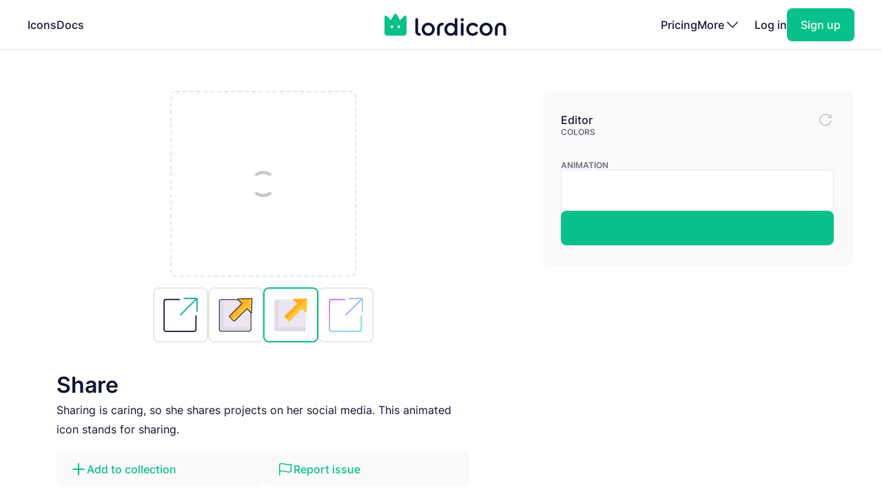

--- FILE ---
content_type: text/html; charset=utf-8
request_url: https://lordicon.com/icons/wired/flat/751-share
body_size: 4404
content:
<!DOCTYPE html>
<html lang="en">
    <head>
        <title>Share - Flat - Wired - Lordicon</title>
<meta name="description" content="Sharing is caring, so she shares projects on her social media. This animated icon stands for sharing."/>


        <meta charset="utf-8"/>
<meta name="viewport" content="width=device-width, initial-scale=1"/>
        
    <link rel="preload" as="font" type="font/woff2" href="https://media.lordicon.com/assets/fonts/inter-400.YtgfLPRn.woff2" crossorigin="anonymous"/>
    <link rel="preload" as="font" type="font/woff2" href="https://media.lordicon.com/assets/fonts/inter-500.DfX5FI9E.woff2" crossorigin="anonymous"/>
    <link rel="preload" as="font" type="font/woff2" href="https://media.lordicon.com/assets/fonts/inter-600.BvOeHRLc.woff2" crossorigin="anonymous"/>
  
    <link  rel="modulepreload" as="script" href="https://media.lordicon.com/assets/js/main.BejImQBx.js"/>
    <link  rel="modulepreload" as="script" href="https://media.lordicon.com/assets/js/elements.Cw2qxY3c.js"/>
    <link  rel="modulepreload" as="script" href="https://media.lordicon.com/assets/js/player.GmmRkALI.js"/>

        <script>
    globalThis.SITE_CONFIG = {"production":true,"baseUrl":"https://lordicon.com","mediaUrl":"https://media.lordicon.com","googleAnalytics":"GTM-KFNXP86","facebookPixel":"1077071676252570","tiktok":"CRL7VFJC77U12TR80V00","lordiconStats":"https://stats.lordicon.com"};
    globalThis.SITE_BOOTSTRAP = {};
    globalThis.SITE_TESTING = false; 
</script>
        <link rel="apple-touch-icon" sizes="180x180" href="/media/assets/favicon/apple-touch-icon.png"/>
<link rel="icon" type="image/png" sizes="32x32" href="/media/assets/favicon/favicon-32x32.png"/>
<link rel="icon" type="image/png" sizes="16x16" href="/media/assets/favicon/favicon-16x16.png"/>
<link rel="manifest" href="/media/assets/favicon/site.webmanifest"/>
<link rel="mask-icon" href="/media/assets/favicon/safari-pinned-tab.svg" color="#08c18a"/>
<link rel="shortcut icon" href="/media/assets/favicon/favicon.ico"/>
<meta name="msapplication-TileColor" content="#08c18a"/>
<meta name="msapplication-config" content="/media/assets/favicon/browserconfig.xml"/>
<meta name="theme-color" content="#ffffff"/>
        <meta property="og:title" content="Share - Flat - Wired - Lordicon"/>
<meta property="og:type" content="website"/>
<meta property="og:url" content="https://lordicon.com/icons/wired/flat/751-share"/>

    <meta property="og:image" content=""/>
    
<meta property="og:image:width" content="1200"/>
<meta property="og:image:height" content="630"/>

<meta property="twitter:card" content="summary_large_image"/>
<meta property="twitter:url" content="https://lordicon.com/icons/wired/flat/751-share"/>
<meta property="twitter:title" content="Share - Flat - Wired - Lordicon"/>
<meta property="twitter:description" content="Sharing is caring, so she shares projects on her social media. This animated icon stands for sharing."/>

    <meta property="twitter:image" content=""/>

        <link rel="stylesheet" href="https://media.lordicon.com/assets/css/main.DsiKmhpe.css"/>


    <link rel="stylesheet" href="https://media.lordicon.com/assets/css/page-icons-single.Vy-qcgg5.css"/>


    </head>
    <body class="default">
        
    
        <header>
    <nav>
        <ul>
            <li class="mobile">
                <a data-tab="mobile" class="mobile" href="#">
                    <lord-icon loading="interaction" src="https://media.lordicon.com/assets/icons/main/mobile-menu.json" target="a" class="current-color">
                        <img alt="" src="https://media.lordicon.com/assets/icons/main/mobile-menu.svg"/>
                    </lord-icon>
                </a>
            </li>
            
                <li>
                    <a href="/icons"  >Icons</a>
                </li>
            
                <li>
                    <a href="/docs"  >Docs</a>
                </li>
            
            <li class="logo">
                <a href="/">
                    <lord-icon loading="interaction" trigger="hover" src="https://media.lordicon.com/assets/icons/main/lordicon.json" target="a">
                        <img alt="Lordicon" src="https://media.lordicon.com/assets/icons/main/lordicon.svg"/>
                    </lord-icon>
                </a>
            </li>
            <li class="logo mobile">
                <a href="/">
                    <img alt="Lordicon" src="https://media.lordicon.com/assets/pictures/lordicon-mobile.svg"/>
                </a>
            </li>
            
                <li>
                    <a href="/pricing"  >Pricing</a>
                </li>
            
            


    <li>
        <a data-tab="more" class="more" href="#">
            <span>More</span>
            <lord-icon loading="interaction" src="https://media.lordicon.com/assets/icons/main/arrow-down.json" trigger="hover" target="a" class="current-color">
                <img alt="" src="https://media.lordicon.com/assets/icons/main/arrow-down.svg"/>
            </lord-icon>
        </a>
    </li>
    <li class="actions-alt">
        <a href="/login" rel="noreferrer">Log in</a>
        <a href="/register" rel="noreferrer" class="register">
            <span>Sign up</span>
        </a>
    </li>

        </ul>
    </nav>
</header>
    
    <main>
        
    <div class="container">
        
    <div class="editor" data-src="https://media.lordicon.com/icons/wired/flat/751-share.li" data-id="53172" data-index="751" data-name="share" data-title="Share" data-premium="false" data-family="wired" data-style="flat" data-trigger="">
        <div class="cols">
            <div class="main">
                <div class="preview">
                    <div class="icon">
                        <lord-icon trigger="sequence" class="main-preview">
                            <img alt="Loading" class="loading" src="https://media.lordicon.com/assets/pictures/loading.svg"/>
                        </lord-icon>
                      
                        <img id="dynamic-image" alt=""/>
                       
                        <li-switch id="theme-switch" class="theme small"></li-switch>
                        <div class="controls">
                            <li-pictogram id="play" icon="pause"></li-pictogram>
                            <li-slider id="progress" fill></li-slider>
                        </div>
                    </div>
                </div>
              
                
                    <div class="styles">
                        
                            <a href="/icons/wired/outline/751-share" >
                                
                                    <img alt="Share, Animated Icon, Outline" src="https://media.lordicon.com/icons/wired/outline/751-share.svg"/>
                                
                            </a>
                        
                            <a href="/icons/wired/lineal/751-share" >
                                
                                    <img alt="Share, Animated Icon, Lineal" src="https://media.lordicon.com/icons/wired/lineal/751-share.svg"/>
                                
                            </a>
                        
                            <a href="/icons/wired/flat/751-share"  class="active" >
                                
                                    <img alt="Share, Animated Icon, Flat" src="https://media.lordicon.com/icons/wired/flat/751-share.svg"/>
                                
                            </a>
                        
                            <a href="/icons/wired/gradient/751-share" >
                                
                                    <img alt="Share, Animated Icon, Gradient" src="https://media.lordicon.com/icons/wired/gradient/751-share.svg"/>
                                
                            </a>
                        
                    </div>
                
                <div class="description">
                    
    
    

    <div  class="header header--h2 header--h1">
        

        <h1 class="header__first">Share</h1>
    </div>

                    <p>Sharing is caring, so she shares projects on her social media. This animated icon stands for sharing.</p>
                </div>
                <div class="buttons">
                    
    
    
    
    
    

    

    

    <a   class="button button--small button--secondary" href="#"   id="icon-add-to-project" >
        
            
    
    
    
    
    
    
    
    
    
    
  
    
                
    

    <lord-icon
        src="https://media.lordicon.com/assets/icons/editor/plus.json"
        
            trigger="hover" 
        
        
            loading="interaction" 
        
        
            target="a"
        
        
        class="icon icon--xs current-color"
    >
        
            <img loading="lazy" alt="" src="https://media.lordicon.com/assets/icons/editor/plus.svg" class="icon__preview icon__preview--primary"/>
        
    </lord-icon>


            <span class="button__title">Add to collection</span>
        
    </a>

                    
    
    
    
    
    

    

    

    <a   class="button button--small button--secondary" href="#"   id="icon-report" >
        
            
    
    
    
    
    
    
    
    
    
    
  
    
                
    

    <lord-icon
        src="https://media.lordicon.com/assets/icons/editor/flag.json"
        
            trigger="hover" 
        
        
            loading="interaction" 
        
        
            target="a"
        
        
        class="icon icon--xs current-color"
    >
        
            <img loading="lazy" alt="" src="https://media.lordicon.com/assets/icons/editor/flag.svg" class="icon__preview icon__preview--primary"/>
        
    </lord-icon>


            <span class="button__title">Report issue</span>
        
    </a>

                </div>
            </div>
            <div class="side">
                <div class="row">
                    <strong class="first">Editor</strong>
                    <div id="editor-reset" data-tooltip="Reset changes">
                        
    
    
    
    
    
    
    
    
    
    
  
    
                
    
        
        
    

    <lord-icon
        src="https://media.lordicon.com/assets/icons/editor/update.json"
        
            trigger="hover" 
        
        
            loading="interaction" 
        
        
        
        class="icon current-color"
    >
        
            <img loading="lazy" alt="" src="https://media.lordicon.com/assets/icons/editor/update.svg" class="icon__preview icon__preview--secondary"/>
        
    </lord-icon>

                    </div>
                </div>

                
                    <div>
                        <strong>Colors</strong>
                        <li-colors-list id="colors-list"></li-colors-list>
                    </div>
                
                
                
                    <div>
                        <strong>Animation</strong>
                        <li-field-editor-state-select id="state-select"></li-field-editor-state-select>
                    </div>
                

                
                    <li-export more></li-export>
                
            </div>
        </div>
    </div>

        

    <section class="editor-previews">
        
    
    

    <div  class="header header--h2 header--h2">
        

        <h2 class="header__first">Sample usage</h2>
    </div>

        
            <div class="wired">
                <div class="a editor-previews__center">
                    <div class="editor-previews__panel">
                        <div>
                            <lord-icon loading="interaction" trigger="hover" target="div.editor-previews__panel" class="editor-preview border">
                                <img alt="Share, Animated Icon, Flat" loading="lazy" src="https://media.lordicon.com/icons/wired/flat/751-share.svg"/>
                            </lord-icon>
                        </div>
                        <div>
                            <div class="editor-previews__lines">
                                <div class="editor-previews__line editor-previews__line--l1"></div>
                                <div class="editor-previews__line editor-previews__line--l4"></div>
                                <div class="editor-previews__line editor-previews__line--l3"></div>
                            </div>
                        </div>
                    </div>
                </div>
                <div class="b">
                    <div class="editor-previews__article">
                        <div class="body">
                            <div>
                                <div class="editor-previews__lines">
                                    <div class="editor-previews__line editor-previews__line--l1"></div>
                                    <div class="editor-previews__line editor-previews__line--l3"></div>
                                    <div class="editor-previews__line editor-previews__line--l3"></div>
                                    <div class="editor-previews__line editor-previews__line--l2"></div>
                                    <div class="editor-previews__line editor-previews__line--l2"></div>
                                </div>
                            </div>
                            <lord-icon loading="interaction" trigger="hover" target="div" class="editor-preview border">
                                <img alt="Share, Animated Icon, Flat" loading="lazy" src="https://media.lordicon.com/icons/wired/flat/751-share.gif"/>
                            </lord-icon>
                        </div>
                    </div>
                </div>
                <div class="c">
                    <div class="editor-previews__row editor-previews__row--single">
                        <div>
                            <lord-icon loading="interaction" trigger="hover" target="div" class="border editor-preview">
                                <img alt="Share, Animated Icon, Flat" loading="lazy" src="https://media.lordicon.com/icons/wired/flat/751-share.svg"/>
                            </lord-icon>
                            <div>
                                <div class="editor-previews__lines">
                                    <div class="editor-previews__line editor-previews__line--l2"></div>
                                    <div class="editor-previews__line editor-previews__line--l3"></div>
                                    <div class="editor-previews__line editor-previews__line--l3"></div>
                                    <div class="editor-previews__line editor-previews__line--l1"></div>
                                </div>
                            </div>
                        </div>
                    </div>
                </div>
            </div>
        
        
    </section>


        
    
        <section class="editor-similar-icons" id="similar-icons-container">
            
    
    

    <div  class="header header--h2 header--h2">
        

        <h2 class="header__first">Similar icons</h2>
    </div>

            <div class="icons">
                
                    <li-tile data-id="58839" data-url="/icons/wired/flat/746-technology-integrated-circuits"   premium="true"  src="https://media.lordicon.com/icons/wired/flat/746-technology-integrated-circuits.li" states="3" caption="Technology">
                        <img alt="Technology, Animated Icon, Flat" loading="lazy" src="https://media.lordicon.com/icons/wired/flat/746-technology-integrated-circuits.svg"/>
                        <span>Technology</span>
                    </li-tile>
                
                    <li-tile data-id="54337" data-url="/icons/wired/flat/2513-data"   premium="true"  src="https://media.lordicon.com/icons/wired/flat/2513-data.li" states="2" caption="Data">
                        <img alt="Data, Animated Icon, Flat" loading="lazy" src="https://media.lordicon.com/icons/wired/flat/2513-data.svg"/>
                        <span>Data</span>
                    </li-tile>
                
                    <li-tile data-id="52728" data-url="/icons/wired/flat/26-share-network"   premium="true"  src="https://media.lordicon.com/icons/wired/flat/26-share-network.li" states="2" caption="Share Network">
                        <img alt="Share Network, Animated Icon, Flat" loading="lazy" src="https://media.lordicon.com/icons/wired/flat/26-share-network.svg"/>
                        <span>Share Network</span>
                    </li-tile>
                
                    <li-tile data-id="52771" data-url="/icons/wired/flat/75-share"   premium="true"  src="https://media.lordicon.com/icons/wired/flat/75-share.li" states="2" caption="Share Network">
                        <img alt="Share Network, Animated Icon, Flat" loading="lazy" src="https://media.lordicon.com/icons/wired/flat/75-share.svg"/>
                        <span>Share Network</span>
                    </li-tile>
                
                    <li-tile data-id="42023" data-url="/icons/wired/flat/142-share-arrow"   premium="true"  src="https://media.lordicon.com/icons/wired/flat/142-share-arrow.li" states="3" caption="Share">
                        <img alt="Share, Animated Icon, Flat" loading="lazy" src="https://media.lordicon.com/icons/wired/flat/142-share-arrow.svg"/>
                        <span>Share</span>
                    </li-tile>
                
                    <li-tile data-id="52911" data-url="/icons/wired/flat/259-share-arrow"   src="https://media.lordicon.com/icons/wired/flat/259-share-arrow.li" states="4" caption="Share">
                        <img alt="Share, Animated Icon, Flat" loading="lazy" src="https://media.lordicon.com/icons/wired/flat/259-share-arrow.svg"/>
                        <span>Share</span>
                    </li-tile>
                
                    <li-tile data-id="52717" data-url="/icons/wired/flat/14-doc-ok"   premium="true"  src="https://media.lordicon.com/icons/wired/flat/14-doc-ok.li" states="4" caption="Approved Document">
                        <img alt="Approved Document, Animated Icon, Flat" loading="lazy" src="https://media.lordicon.com/icons/wired/flat/14-doc-ok.svg"/>
                        <span>Approved Document</span>
                    </li-tile>
                
                    <li-tile data-id="52774" data-url="/icons/wired/flat/78-document-pdf"   premium="true"  src="https://media.lordicon.com/icons/wired/flat/78-document-pdf.li" states="4" caption="PDF">
                        <img alt="PDF, Animated Icon, Flat" loading="lazy" src="https://media.lordicon.com/icons/wired/flat/78-document-pdf.svg"/>
                        <span>PDF</span>
                    </li-tile>
                
                    <li-tile data-id="52775" data-url="/icons/wired/flat/79-document-zip"   premium="true"  src="https://media.lordicon.com/icons/wired/flat/79-document-zip.li" states="4" caption="ZIP">
                        <img alt="ZIP, Animated Icon, Flat" loading="lazy" src="https://media.lordicon.com/icons/wired/flat/79-document-zip.svg"/>
                        <span>ZIP</span>
                    </li-tile>
                
                    <li-tile data-id="52777" data-url="/icons/wired/flat/81-document-ppt"   premium="true"  src="https://media.lordicon.com/icons/wired/flat/81-document-ppt.li" states="4" caption="PPT">
                        <img alt="PPT, Animated Icon, Flat" loading="lazy" src="https://media.lordicon.com/icons/wired/flat/81-document-ppt.svg"/>
                        <span>PPT</span>
                    </li-tile>
                
                    <li-tile data-id="52705" data-url="/icons/wired/flat/1-cloud"   src="https://media.lordicon.com/icons/wired/flat/1-cloud.li" states="3" caption="Cloud">
                        <img alt="Cloud, Animated Icon, Flat" loading="lazy" src="https://media.lordicon.com/icons/wired/flat/1-cloud.svg"/>
                        <span>Cloud</span>
                    </li-tile>
                
                    <li-tile data-id="52706" data-url="/icons/wired/flat/2-cloud-upload"   premium="true"  src="https://media.lordicon.com/icons/wired/flat/2-cloud-upload.li" states="4" caption="Cloud Upload">
                        <img alt="Cloud Upload, Animated Icon, Flat" loading="lazy" src="https://media.lordicon.com/icons/wired/flat/2-cloud-upload.svg"/>
                        <span>Cloud Upload</span>
                    </li-tile>
                
                    <li-tile data-id="52707" data-url="/icons/wired/flat/3-cloud-download"   premium="true"  src="https://media.lordicon.com/icons/wired/flat/3-cloud-download.li" states="4" caption="Cloud Download">
                        <img alt="Cloud Download, Animated Icon, Flat" loading="lazy" src="https://media.lordicon.com/icons/wired/flat/3-cloud-download.svg"/>
                        <span>Cloud Download</span>
                    </li-tile>
                
                    <li-tile data-id="52708" data-url="/icons/wired/flat/4-cloud-avatar-in-out"   premium="true"  src="https://media.lordicon.com/icons/wired/flat/4-cloud-avatar-in-out.li" states="2" caption="Cloud Avatar">
                        <img alt="Cloud Avatar, Animated Icon, Flat" loading="lazy" src="https://media.lordicon.com/icons/wired/flat/4-cloud-avatar-in-out.svg"/>
                        <span>Cloud Avatar</span>
                    </li-tile>
                
                    <li-tile data-id="52709" data-url="/icons/wired/flat/6-cloud-plus"   premium="true"  src="https://media.lordicon.com/icons/wired/flat/6-cloud-plus.li" states="3" caption="Cloud Plus">
                        <img alt="Cloud Plus, Animated Icon, Flat" loading="lazy" src="https://media.lordicon.com/icons/wired/flat/6-cloud-plus.svg"/>
                        <span>Cloud Plus</span>
                    </li-tile>
                
                    <li-tile data-id="52710" data-url="/icons/wired/flat/7-cloud-error"   premium="true"  src="https://media.lordicon.com/icons/wired/flat/7-cloud-error.li" states="3" caption="Cloud Error">
                        <img alt="Cloud Error, Animated Icon, Flat" loading="lazy" src="https://media.lordicon.com/icons/wired/flat/7-cloud-error.svg"/>
                        <span>Cloud Error</span>
                    </li-tile>
                
                    <li-tile data-id="52711" data-url="/icons/wired/flat/8-cloud-minus"   premium="true"  src="https://media.lordicon.com/icons/wired/flat/8-cloud-minus.li" states="3" caption="Cloud Minus">
                        <img alt="Cloud Minus, Animated Icon, Flat" loading="lazy" src="https://media.lordicon.com/icons/wired/flat/8-cloud-minus.svg"/>
                        <span>Cloud Minus</span>
                    </li-tile>
                
                    <li-tile data-id="52712" data-url="/icons/wired/flat/9-cloud-settings"   premium="true"  src="https://media.lordicon.com/icons/wired/flat/9-cloud-settings.li" states="4" caption="Cloud Settings">
                        <img alt="Cloud Settings, Animated Icon, Flat" loading="lazy" src="https://media.lordicon.com/icons/wired/flat/9-cloud-settings.svg"/>
                        <span>Cloud Settings</span>
                    </li-tile>
                
            </div>
        </section>
    

    </div>

    </main>
    
        





<footer class="footer">
    <div class="container">
        <div class="footer__cols">
            <div class="footer__motto">
                <a href="/">
                    <lord-icon loading="interaction" trigger="hover" src="https://media.lordicon.com/assets/icons/main/lordicon.json" target="a">
                        <img alt="Lordicon" src="https://media.lordicon.com/assets/icons/main/lordicon.svg"/>
                    </lord-icon>
                </a>
                <p>Lordicon is an animated icon library with the 39,600+ premium and free animated icons, perfect for enhancing web, mobile, or content design projects. </p>
            </div>
            <div>
                
    <strong class="footer__title">Resources</strong>

    <ul>
        
            
        
            
                <li>
                    <a class="footer__link" href="/icons"  >Library</a>
                </li>
            
        
            
                <li>
                    <a class="footer__link" href="/nft"  >NFT</a>
                </li>
            
        
            
                <li>
                    <a class="footer__link" href="/request"  >Request new icon</a>
                </li>
            
        
            
                <li>
                    <a class="footer__link" href="/api-developers"  >API</a>
                </li>
            
        
            
                <li>
                    <a class="footer__link" href="/changelog"  >Changelog</a>
                </li>
            
        
            
                <li>
                    <a class="footer__link" href="https://status.lordicon.com/"  target="_blank"  >Status</a>
                </li>
            
        
    </ul>

            </div>
            <div>
                
    <strong class="footer__title">Docs</strong>

    <ul>
        
            
        
            
                <li>
                    <a class="footer__link" href="/docs/best-practices"  >Best practices</a>
                </li>
            
        
            
                <li>
                    <a class="footer__link" href="/docs/web"  >HTML/JS</a>
                </li>
            
        
            
                <li>
                    <a class="footer__link" href="/docs/react"  >React</a>
                </li>
            
        
            
                <li>
                    <a class="footer__link" href="/docs/wordpress"  >WordPress</a>
                </li>
            
        
            
                <li>
                    <a class="footer__link" href="/docs/webflow"  >Webflow</a>
                </li>
            
        
    </ul>

            </div>
            <div>
                
    <strong class="footer__title">Support</strong>

    <ul>
        
            
        
            
                <li>
                    <a class="footer__link" href="/docs/support"  >FAQ</a>
                </li>
            
        
            
                <li>
                    <a class="footer__link" href="/pricing"  >Pricing</a>
                </li>
            
        
            
                <li>
                    <a class="footer__link" href="/education"  >For education</a>
                </li>
            
        
            
                <li>
                    <a class="footer__link" href="/terms-of-service"  >Terms of Service</a>
                </li>
            
        
            
                <li>
                    <a class="footer__link" href="/licenses"  >Licenses</a>
                </li>
            
        
            
                <li>
                    <a class="footer__link" href="/privacy-policy"  >Privacy Policy</a>
                </li>
            
        
    </ul>

            </div>
            <div>
                
    <strong class="footer__title">Company</strong>

    <ul>
        
            
        
            
                <li>
                    <a class="footer__link" href="/contact"  >Contact</a>
                </li>
            
        
            
                <li>
                    <a class="footer__link" href="/about"  >About us</a>
                </li>
            
        
            
                <li>
                    <a class="footer__link" href="/charity"  >10% impact</a>
                </li>
            
        
            
                <li>
                    <a class="footer__link" href="/press-kit"  target="_blank"  >Press kit</a>
                </li>
            
        
            
                <li>
                    <a class="footer__link" href="/blog"  >Blog</a>
                </li>
            
        
    </ul>

            </div>
        </div>

        <div class="footer__last">
            <div class="footer__row">
                <ul class="footer__social">
                    
    <li class="footer__social-item">
        <a target="_blank" rel="nofollow" href="https://www.instagram.com/lord_icon">
            
    
    
    
    
    
    
    
    
    
    
  
    
                
    
        
        
    

    <lord-icon
        src="https://media.lordicon.com/assets/icons/brands/instagram.json"
        
            trigger="hover" 
        
        
            loading="interaction" 
        
        
            target="a"
        
        
        class="icon current-color"
    >
        
            <img loading="lazy" alt="" src="https://media.lordicon.com/assets/icons/brands/instagram.svg" class="icon__preview"/>
        
    </lord-icon>

        </a>
    </li>

                    
    <li class="footer__social-item">
        <a target="_blank" rel="nofollow" href="https://www.youtube.com/channel/UC5g5HphGVQKR4ktRWkE3L0Q">
            
    
    
    
    
    
    
    
    
    
    
  
    
                
    
        
        
    

    <lord-icon
        src="https://media.lordicon.com/assets/icons/brands/youtube.json"
        
            trigger="hover" 
        
        
            loading="interaction" 
        
        
            target="a"
        
        
        class="icon current-color"
    >
        
            <img loading="lazy" alt="" src="https://media.lordicon.com/assets/icons/brands/youtube.svg" class="icon__preview"/>
        
    </lord-icon>

        </a>
    </li>

                    
    <li class="footer__social-item">
        <a target="_blank" rel="nofollow" href="https://www.tiktok.com/@get_lordicon">
            
    
    
    
    
    
    
    
    
    
    
  
    
                
    
        
        
    

    <lord-icon
        src="https://media.lordicon.com/assets/icons/brands/tiktok.json"
        
            trigger="hover" 
        
        
            loading="interaction" 
        
        
            target="a"
        
        
        class="icon current-color"
    >
        
            <img loading="lazy" alt="" src="https://media.lordicon.com/assets/icons/brands/tiktok.svg" class="icon__preview"/>
        
    </lord-icon>

        </a>
    </li>

                    
    <li class="footer__social-item">
        <a target="_blank" rel="nofollow" href="https://dribbble.com/wilusz">
            
    
    
    
    
    
    
    
    
    
    
  
    
                
    
        
        
    

    <lord-icon
        src="https://media.lordicon.com/assets/icons/brands/dribbble.json"
        
            trigger="hover" 
        
        
            loading="interaction" 
        
        
            target="a"
        
        
        class="icon current-color"
    >
        
            <img loading="lazy" alt="" src="https://media.lordicon.com/assets/icons/brands/dribbble.svg" class="icon__preview"/>
        
    </lord-icon>

        </a>
    </li>

                    
    <li class="footer__social-item">
        <a target="_blank" rel="nofollow" href="https://discord.com/invite/2SU6AutGxX">
            
    
    
    
    
    
    
    
    
    
    
  
    
                
    
        
        
    

    <lord-icon
        src="https://media.lordicon.com/assets/icons/brands/discord.json"
        
            trigger="hover" 
        
        
            loading="interaction" 
        
        
            target="a"
        
        
        class="icon current-color"
    >
        
            <img loading="lazy" alt="" src="https://media.lordicon.com/assets/icons/brands/discord.svg" class="icon__preview"/>
        
    </lord-icon>

        </a>
    </li>

                    
    <li class="footer__social-item">
        <a target="_blank" rel="nofollow" href="https://x.com/get_lordicon">
            
    
    
    
    
    
    
    
    
    
    
  
    
                
    
        
        
    

    <lord-icon
        src="https://media.lordicon.com/assets/icons/brands/x.json"
        
            trigger="hover" 
        
        
            loading="interaction" 
        
        
            target="a"
        
        
        class="icon current-color"
    >
        
            <img loading="lazy" alt="" src="https://media.lordicon.com/assets/icons/brands/x.svg" class="icon__preview"/>
        
    </lord-icon>

        </a>
    </li>

                </ul>
            </div>

            <div class="footer__row">
                <p>
                    <span>© 2018 - 2026</span>
                    <span>All&nbsp;Rights&nbsp;Reserved | Lordicon&nbsp;Sp.&nbsp;z&nbsp;o.o&nbsp;(Ltd) | Made&nbsp;in&nbsp;Poland</span>
                </p>
            </div>
        </div>
    </div>
</footer>
    

        




    
        
    



    <script type="module" src="https://media.lordicon.com/assets/js/main.BejImQBx.js" data-resource="page:icons-single"></script>

    </body>
</html>

--- FILE ---
content_type: image/svg+xml; charset=utf-8
request_url: https://media.lordicon.com/icons/wired/flat/75-share.svg
body_size: 1328
content:
<svg xmlns="http://www.w3.org/2000/svg" width="430" height="430" style="width:100%;height:100%;transform:translate3d(0,0,0);content-visibility:visible" viewBox="0 0 430 430"><defs><clipPath id="e"><path d="M0 0h430v430H0z"/></clipPath><clipPath id="g"><path d="M0 0h430v430H0z"/></clipPath><clipPath id="f"><path d="M0 0h430v430H0z"/></clipPath><filter id="a" width="100%" height="100%" x="0%" y="0%" filterUnits="objectBoundingBox"><feComponentTransfer in="SourceGraphic"><feFuncA tableValues="1.0 0.0" type="table"/></feComponentTransfer></filter><filter id="c" width="100%" height="100%" x="0%" y="0%" filterUnits="objectBoundingBox"><feComponentTransfer in="SourceGraphic"><feFuncA tableValues="1.0 0.0" type="table"/></feComponentTransfer></filter><path id="b" style="display:none"/><path id="d" style="display:none"/><mask id="i" mask-type="alpha"><g filter="url(#a)"><path fill="#fff" d="M0 0h430v430H0z" opacity="0"/><use xmlns:ns1="http://www.w3.org/1999/xlink" ns1:href="#b"/></g></mask><mask id="h" mask-type="alpha"><g filter="url(#c)"><path fill="#fff" d="M0 0h430v430H0z" opacity="0"/><use xmlns:ns2="http://www.w3.org/1999/xlink" ns2:href="#d"/></g></mask></defs><g clip-path="url(#e)"><g clip-path="url(#f)" style="display:block"><path fill="none" stroke="#3A3347" stroke-linecap="round" stroke-linejoin="round" stroke-width="2.3" d="m18.017 6.644.35.115" class="secondary" style="display:block" transform="translate(215.001 214.999)scale(3.03)"/><g fill="#2CA58D" style="display:none"><path d="M132.418 262.555a49.9 49.9 0 0 1 25.56 13.66 49.936 49.936 0 0 1 0 70.607 49.918 49.918 0 0 1-85.212-35.304 49.93 49.93 0 0 1 8.412-27.734 49.91 49.91 0 0 1 51.24-21.229" class="primary"/><path fill-opacity=".5" d="M-7.456 10.177c2.069 7.513 6.319 14.372 12.299 19.852 6.468 5.935 14.699 9.998 23.668 11.681a51 51 0 0 1-20.613-.346c-6.758-1.516-13.062-4.391-18.456-8.417s-9.741-9.1-12.727-14.857S-27.82 6.039-27.82-.334-26.271-13-23.285-18.757s7.333-10.832 12.727-14.858S1.14-40.516 7.898-42.032a51 51 0 0 1 20.613-.346c-8.283 1.567-15.949 5.158-22.185 10.393S-4.484-20.067-6.91-12.644a39.5 39.5 0 0 0-.546 22.821" class="primary" style="mix-blend-mode:multiply" transform="matrix(1.06518 0 0 -1.16288 102.29 311.13)"/></g><path fill="none" stroke="#3A3347" stroke-linecap="round" stroke-linejoin="round" stroke-width="2.3" d="m-15.983 24.144 34.35-17.385" class="secondary" style="display:block" transform="translate(215.001 214.999)scale(3.03)"/><g fill="#2CA58D" style="display:block"><path d="M132.418 262.555a49.9 49.9 0 0 1 25.56 13.66 49.936 49.936 0 0 1 0 70.607 49.918 49.918 0 0 1-85.212-35.304 49.93 49.93 0 0 1 8.412-27.734 49.91 49.91 0 0 1 51.24-21.229" class="primary"/><path fill-opacity=".5" d="M-7.456 10.177c2.069 7.513 6.319 14.372 12.299 19.852 6.468 5.935 14.699 9.998 23.668 11.681a51 51 0 0 1-20.613-.346c-6.758-1.516-13.062-4.391-18.456-8.417s-9.741-9.1-12.727-14.857S-27.82 6.039-27.82-.334-26.271-13-23.285-18.757s7.333-10.832 12.727-14.858S1.14-40.516 7.898-42.032a51 51 0 0 1 20.613-.346c-8.283 1.567-15.949 5.158-22.185 10.393S-4.484-20.067-6.91-12.644a39.5 39.5 0 0 0-.546 22.821" class="primary" style="mix-blend-mode:multiply" transform="matrix(1.06518 0 0 -1.16288 102.29 311.13)"/></g><path fill="none" stroke="#3A3347" stroke-linecap="round" stroke-linejoin="round" stroke-width="2.3" d="m18.514-7.295-.147-.113" class="secondary" style="display:block" transform="translate(214.999 214.999)scale(3.03)"/><g fill="#2CA58D" style="display:none"><path d="M132.326 166.068a49.9 49.9 0 0 0 25.55-13.653 49.907 49.907 0 0 0 0-70.57 49.898 49.898 0 0 0-76.767 7.565 49.898 49.898 0 0 0 51.217 76.658" class="primary"/><path fill-opacity=".5" d="M-7.91 11.635A47.5 47.5 0 0 0 4.56 33.61a47.34 47.34 0 0 0 24 12.93 47.52 47.52 0 0 1-52.522-26.146 47.52 47.52 0 0 1 0-40.788 47.53 47.53 0 0 1 31.62-25.763 47.5 47.5 0 0 1 20.902-.383A47.53 47.53 0 0 0-7.357-13.627a47.54 47.54 0 0 0-.553 25.262" class="primary" style="mix-blend-mode:multiply" transform="translate(102.579 117.13)scale(1.05)"/></g><path fill="none" stroke="#3A3347" stroke-linecap="round" stroke-linejoin="round" stroke-width="2.3" d="M-15.986-24.795 18.367-7.408" class="secondary" style="display:block" transform="translate(214.999 214.999)scale(3.03)"/><g fill="#2CA58D" style="display:block"><path d="M132.326 166.068a49.9 49.9 0 0 0 25.55-13.653 49.907 49.907 0 0 0 0-70.57 49.898 49.898 0 0 0-76.767 7.565 49.898 49.898 0 0 0 51.217 76.658" class="primary"/><path fill-opacity=".5" d="M-7.91 11.635A47.5 47.5 0 0 0 4.56 33.61a47.34 47.34 0 0 0 24 12.93 47.52 47.52 0 0 1-52.522-26.146 47.52 47.52 0 0 1 0-40.788 47.53 47.53 0 0 1 31.62-25.763 47.5 47.5 0 0 1 20.902-.383A47.53 47.53 0 0 0-7.357-13.627a47.54 47.54 0 0 0-.553 25.262" class="primary" style="mix-blend-mode:multiply" transform="translate(102.579 117.13)scale(1.05)"/></g><path fill="none" stroke="#2CA58D" stroke-linecap="round" stroke-linejoin="round" stroke-width="2.3" d="M43.452 10.766c-6.125 6.125-16.056 6.125-22.181 0s-6.125-16.056 0-22.181 16.056-6.125 22.181 0 6.125 16.056 0 22.181" class="primary" style="display:block" transform="translate(216.516 215)scale(3.03)"/><path fill="#2CA58D" d="M9.269 46.608a47.5 47.5 0 0 0 24.332-13.003 47.53 47.53 0 0 0 0-67.21A47.522 47.522 0 0 0-47.518 0 47.522 47.522 0 0 0 9.269 46.608" class="primary" style="display:block" transform="translate(314.469 213.755)"/><g opacity=".5" style="mix-blend-mode:multiply;display:block"><path fill="#2CA58D" d="M296.068 243.28a51 51 0 0 0 26.682 19.14c1.14.35 2.29.65 3.43.92a51.001 51.001 0 0 1-43.15-89.595 51 51 0 0 1 43.15-9.845 51 51 0 0 0-39.596 47.941 51 51 0 0 0 9.484 31.439" class="primary" opacity="1"/></g></g><g clip-path="url(#g)" style="display:none"><path fill="none" class="secondary" style="display:none"/><path fill="none" class="secondary" style="display:none"/><path class="primary" style="display:none"/><g mask="url(#h)" style="display:none"><path class="primary"/><path class="primary" style="mix-blend-mode:multiply"/></g><path class="primary" style="display:none"/><g mask="url(#i)" style="display:none"><path class="primary"/><path class="primary" style="mix-blend-mode:multiply"/></g><g style="display:none"><path class="primary"/><path class="primary" style="mix-blend-mode:multiply"/></g></g></g></svg>

--- FILE ---
content_type: image/svg+xml; charset=utf-8
request_url: https://media.lordicon.com/icons/wired/flat/746-technology-integrated-circuits.svg
body_size: 899
content:
<svg xmlns="http://www.w3.org/2000/svg" width="430" height="430" style="width:100%;height:100%;transform:translate3d(0,0,0);content-visibility:visible" viewBox="0 0 430 430"><defs><clipPath id="c"><path d="M0 0h430v430H0z"/></clipPath><clipPath id="f"><path d="M0 0h430v430H0z"/></clipPath><clipPath id="e"><path d="M0 0h430v430H0z"/></clipPath><clipPath id="d"><path d="M0 0h430v430H0z"/></clipPath><filter id="a" width="100%" height="100%" x="0%" y="0%" filterUnits="objectBoundingBox"><feComponentTransfer in="SourceGraphic"><feFuncA tableValues="1.0 0.0" type="table"/></feComponentTransfer></filter><path id="b" style="display:none"/><mask id="g" mask-type="alpha"><g filter="url(#a)"><path fill="#fff" d="M0 0h430v430H0z" opacity="0"/><use xmlns:ns1="http://www.w3.org/1999/xlink" ns1:href="#b"/></g></mask></defs><g clip-path="url(#c)"><g clip-path="url(#d)" style="display:none"><g fill="none" style="display:none"><path class="secondary"/><path class="secondary"/><path class="secondary"/><path class="secondary"/></g><path class="tertiary" style="display:none"/><path class="tertiary" style="mix-blend-mode:multiply;display:none"/><path fill="none" class="primary" style="display:none"/><path fill="none" class="primary" style="display:none"/><path fill="none" class="primary" style="display:none"/><path fill="none" class="primary" style="display:none"/><path fill="none" class="primary" style="display:none"/><path fill="none" class="primary" style="display:none"/><path fill="none" class="primary" style="display:none"/><path fill="none" class="primary" style="display:none"/></g><g clip-path="url(#e)" style="display:block"><path fill="none" stroke="#EBE6EF" stroke-linecap="round" stroke-linejoin="round" stroke-width="7" d="M295.75 395v-50m-54 50v-50M133 395v-50m54.25 50v-50M395 133.5h-50m50 54h-50m50 109.25h-50M395 242h-50M35 133.5h50m-50 54h50M35 296.75h50m-50-54.5h50M295.75 35v50m-54-50v50M133 35v50m54.25-50v50" class="secondary" style="display:block"/><path fill="#646E78" d="M105.407-131.543h-210.814c-14.435 0-26.136 11.701-26.136 26.136v210.814c0 14.435 11.701 26.136 26.136 26.136h210.814c14.435 0 26.136-11.701 26.136-26.136v-210.814c0-14.435-11.701-26.136-26.136-26.136" class="tertiary" style="display:block" transform="translate(215 215)"/><g opacity=".5" style="mix-blend-mode:multiply;display:block"><path fill="#646E78" d="M134.183 83.451h-25c-14.435 0-26.136 11.701-26.136 26.136v210.814c0 14.435 11.701 26.136 26.136 26.136h25c-14.435 0-26.136-11.701-26.136-26.136V109.587c0-14.435 11.701-26.136 26.136-26.136" class="tertiary" opacity="1"/></g><path fill="none" stroke="#FFC738" stroke-linejoin="round" stroke-width="7" d="m58.051 73.531-.764-100.039H13.029l-71.08-47.023" class="primary" style="display:block" transform="translate(238.945 273.197)"/><path fill="none" stroke="#FFC738" stroke-linejoin="round" stroke-width="7" d="m66.752 23.517-71.08-47.034-62.18-.008" class="primary" style="display:block" transform="translate(149.799 266.385)"/><path fill="none" stroke="#FFC738" stroke-linejoin="round" stroke-width="7" d="M-44.038.052 42.038 0" class="primary" style="display:block" transform="translate(127.322 133.802)"/><path fill="none" stroke="#FFC738" stroke-linejoin="round" stroke-width="7" d="M76.277 27.033 0 27.165v-54.33" class="primary" style="display:block" transform="translate(270.354 160.967)"/><path fill="none" stroke="#FFC738" stroke-linecap="round" stroke-linejoin="round" stroke-width="18" d="M.236 0h-.472" class="primary" style="display:block" transform="translate(270.32 133.802)"/><path fill="none" stroke="#FFC738" stroke-linecap="round" stroke-linejoin="round" stroke-width="18" d="M.27 0h-.54" class="primary" style="display:block" transform="translate(180.894 199.666)"/><path fill="none" stroke="#FFC738" stroke-linecap="round" stroke-linejoin="round" stroke-width="18" d="M.236 0h-.472" class="primary" style="display:block" transform="translate(216.552 289.902)"/><path fill="none" stroke="#FFC738" stroke-linecap="round" stroke-linejoin="round" stroke-width="18" d="M.242 0h-.484" class="primary" style="display:block" transform="translate(169.601 133.802)"/></g><g clip-path="url(#f)" style="display:none"><g fill="none" style="display:none"><path class="secondary"/><path class="secondary"/><path class="secondary"/><path class="secondary"/></g><path class="tertiary" style="display:none"/><g mask="url(#g)" style="mix-blend-mode:multiply;display:none"><path class="tertiary"/></g><path fill="none" class="primary" style="display:none"/><path fill="none" class="primary" style="display:none"/><path fill="none" class="primary" style="display:none"/><path fill="none" class="primary" style="display:none"/><path fill="none" class="primary" style="display:none"/><path fill="none" class="primary" style="display:none"/><path fill="none" class="primary" style="display:none"/><path fill="none" class="primary" style="display:none"/></g></g></svg>

--- FILE ---
content_type: image/svg+xml; charset=utf-8
request_url: https://media.lordicon.com/icons/wired/flat/2513-data.svg
body_size: 693
content:
<svg xmlns="http://www.w3.org/2000/svg" width="430" height="430" style="width:100%;height:100%;transform:translate3d(0,0,0);content-visibility:visible" viewBox="0 0 430 430"><defs><clipPath id="a"><path d="M0 0h430v430H0z"/></clipPath><clipPath id="c"><path d="M0 0h430v430H0z"/></clipPath><clipPath id="b"><path d="M0 0h430v430H0z"/></clipPath></defs><g clip-path="url(#a)"><g clip-path="url(#b)" style="display:block"><path fill="#4BB3FD" d="M0-73.087c74.507 0 135 32.75 135 73.087 0 40.336-60.493 73.087-135 73.087S-135 40.337-135 0c0-40.336 60.493-73.087 135-73.087z" class="primary" style="display:block" transform="translate(215 277.086)"/><g opacity=".7" style="mix-blend-mode:multiply;display:block"><path fill="#4BB3FD" d="M215 204c74.507 0 135 32.75 135 73.086s-60.493 73.087-135 73.087-135-32.75-135-73.087c0-40.336 60.493-73.087 135-73.087z" class="primary" opacity="1"/></g><path fill="#4BB3FD" d="M0 11.42c74.558 0 135-32.722 135-73.087v53.902h-.166C131.317 30.902 72.295 61.667 0 61.667S-131.317 30.902-134.834-7.765H-135v-53.902C-135-21.302-74.558 11.42 0 11.42z" class="primary" style="display:block" transform="translate(215 338.753)"/><g opacity=".3" style="mix-blend-mode:multiply;display:block"><path fill="#4BB3FD" d="M80 330.901h.166c2.945 32.375 44.801 59.211 100.78 67.087-43.057-11.357-73.293-34.747-75.78-62.087H105V319.38C89.259 307.427 80 292.799 80 277v53.901z" class="primary" opacity="1"/></g><path fill="#4BB3FD" d="M0-73.087c74.507 0 135 32.75 135 73.087 0 40.336-60.493 73.087-135 73.087S-135 40.337-135 0c0-40.336 60.493-73.087 135-73.087z" class="primary" style="display:block" transform="translate(215 189.877)"/><g opacity=".7" style="mix-blend-mode:multiply;display:block"><path fill="#4BB3FD" d="M215 116.79c74.507 0 135 32.75 135 73.087 0 40.336-60.493 73.087-135 73.087s-135-32.75-135-73.087c0-40.336 60.493-73.087 135-73.087z" class="primary" opacity="1"/></g><path fill="#4BB3FD" d="M0 11.42c74.558 0 135-32.722 135-73.087v53.902h-.166C131.317 30.902 72.295 61.667 0 61.667S-131.317 30.902-134.834-7.765H-135v-53.902C-135-21.302-74.558 11.42 0 11.42z" class="primary" style="display:block" transform="translate(215 251.543)"/><g opacity=".3" style="mix-blend-mode:multiply;display:block"><path fill="#4BB3FD" d="M80 243.901h.166c2.945 32.375 44.801 59.211 100.78 67.087-43.057-11.357-73.293-34.747-75.78-62.087H105V232.38C89.259 220.427 80 205.799 80 190v53.901z" class="primary" opacity="1"/></g><path fill="#4BB3FD" d="M0-73.087c74.507 0 135 32.75 135 73.087 0 40.336-60.493 73.087-135 73.087S-135 40.337-135 0c0-40.336 60.493-73.087 135-73.087z" class="primary" style="display:block" transform="translate(215 103.086)"/><g opacity=".7" style="mix-blend-mode:multiply;display:block"><path fill="#4BB3FD" d="M215 30c74.507 0 135 32.75 135 73.086s-60.493 73.087-135 73.087-135-32.75-135-73.087c0-40.336 60.493-73.087 135-73.087z" class="primary" opacity="1"/></g><path fill="#4BB3FD" d="M0 11.42c74.558 0 135-32.722 135-73.087v53.902h-.166C131.317 30.902 72.295 61.667 0 61.667S-131.317 30.902-134.834-7.765H-135v-53.902C-135-21.302-74.558 11.42 0 11.42z" class="primary" style="display:block" transform="translate(215 164.753)"/><g opacity=".3" style="mix-blend-mode:multiply;display:block"><path fill="#4BB3FD" d="M80 156.901h.166c2.945 32.375 44.801 59.211 100.78 67.087-43.057-11.357-73.293-34.747-75.78-62.087H105V145.38C89.259 133.427 80 118.799 80 103v53.901z" class="primary" opacity="1"/></g><g fill="none" stroke-linecap="round" stroke-linejoin="round" stroke-width="16" style="display:block"><path stroke="#FFC738" d="M117.427 265.547s0 0 0 0" class="secondary"/><path stroke="#F24C00" d="M147.676 280.901s0 0 0 0" class="tertiary"/><path stroke="#FFC738" d="M117.427 179.186s0 0 0 0" class="secondary"/><path stroke="#F24C00" d="M147.676 194.539s0 0 0 0" class="tertiary"/><path stroke="#FFC738" d="M117.573 348.761s0 0 0 0" class="secondary"/></g></g><g clip-path="url(#c)" style="display:none"><path class="primary" style="display:none"/><path class="primary" style="mix-blend-mode:multiply;display:none"/><g style="display:none"><path class="primary"/><path class="primary" style="mix-blend-mode:multiply"/></g><path class="primary" style="display:none"/><path class="primary" style="mix-blend-mode:multiply;display:none"/><g style="display:none"><path class="primary"/><path class="primary" style="mix-blend-mode:multiply"/></g><g style="display:none"><path class="primary"/><path class="primary" style="mix-blend-mode:multiply"/><path class="primary"/><path class="primary" style="mix-blend-mode:multiply"/></g><g fill="none" style="display:none"><path class="secondary"/><path class="tertiary"/></g><g fill="none" style="display:none"><path class="secondary"/><path class="tertiary"/></g><path fill="none" class="secondary" style="display:none"/></g></g></svg>

--- FILE ---
content_type: image/svg+xml; charset=utf-8
request_url: https://media.lordicon.com/icons/wired/gradient/751-share.svg
body_size: 737
content:
<svg xmlns="http://www.w3.org/2000/svg" width="430" height="430" style="width:100%;height:100%;transform:translate3d(0,0,0);content-visibility:visible" viewBox="0 0 430 430"><defs><clipPath id="m"><path d="M0 0h430v430H0z"/></clipPath><clipPath id="w"><path d="M0 0h430v430H0z"/></clipPath><clipPath id="h"><path d="M0 0h430v430H0z"/></clipPath><clipPath id="t"><path d="M0 0h430v430H0z"/></clipPath><clipPath id="j"><path d="M0 0h430v430H0z"/></clipPath><clipPath id="q"><path d="M0 0h430v430H0z"/></clipPath><clipPath id="k"><path d="M0 0h430v430H0z"/></clipPath><clipPath id="n"><path d="M0 0h430v430H0z"/></clipPath><clipPath id="l"><path d="M0 0h430v430H0z"/></clipPath><filter id="x" width="300%" height="300%" x="-100%" y="-100%"><feGaussianBlur result="filter_result_0"/></filter><filter id="v" width="300%" height="300%" x="-100%" y="-100%"><feGaussianBlur result="filter_result_0" stdDeviation="52.5 52.5"/></filter><filter id="r" width="300%" height="300%" x="-100%" y="-100%"><feGaussianBlur result="filter_result_0"/></filter><filter id="o" width="300%" height="300%" x="-100%" y="-100%"><feGaussianBlur result="filter_result_0"/></filter><mask id="y" mask-type="alpha"><use xmlns:ns1="http://www.w3.org/1999/xlink" ns1:href="#a"/></mask><mask id="u" mask-type="alpha"><use xmlns:ns2="http://www.w3.org/1999/xlink" ns2:href="#b"/></mask><mask id="s" mask-type="alpha"><use xmlns:ns3="http://www.w3.org/1999/xlink" ns3:href="#d"/></mask><mask id="p" mask-type="alpha"><use xmlns:ns4="http://www.w3.org/1999/xlink" ns4:href="#f"/></mask><g id="a" fill-opacity="0" stroke-linecap="round" stroke-linejoin="round" clip-path="url(#h)" style="display:none"><path class="secondary" style="display:none"/><path class="primary" style="display:none"/></g><g id="b" fill-opacity="0" stroke-linecap="round" stroke-linejoin="round" stroke-width="12" clip-path="url(#j)" style="display:block"><path stroke="#08A88A" d="M-80 80 80-80m0 125V-80m-125 0H80" class="secondary" style="display:block" transform="translate(295 134)"/><path stroke="#121331" d="M155 4.903V136c0 10.493-8.507 19-19 19h-272c-10.493 0-19-8.507-19-19v-272c0-10.493 8.507-19 19-19H-4.756" class="primary" style="display:block" transform="translate(210 220)"/></g><g id="d" fill-opacity="0" stroke-linecap="round" stroke-linejoin="round" clip-path="url(#k)" style="display:none"><path class="secondary" style="display:none"/><path class="secondary" style="display:none"/><path class="primary" style="display:none"/></g><g id="f" fill-opacity="0" stroke-linecap="round" stroke-linejoin="round" clip-path="url(#l)" style="display:none"><path class="secondary" style="display:none"/><path class="secondary" style="display:none"/><path class="primary" style="display:none"/></g></defs><g clip-path="url(#m)"><g clip-path="url(#n)" filter="url(#o)" mask="url(#p)" style="display:none"><g class="design"><path class="primary"/></g><g class="design"><path class="secondary"/></g></g><g clip-path="url(#q)" filter="url(#r)" mask="url(#s)" style="display:none"><g class="design"><path class="primary"/></g><g class="design"><path class="secondary"/></g></g><g clip-path="url(#t)" mask="url(#u)" style="display:block"><g filter="url(#v)" transform="rotate(-94 238.762 -16.565)scale(2.4)"><g class="design"><path fill="#4BE1EC" d="M0-250c137.975 0 250 112.025 250 250S137.975 250 0 250-250 137.975-250 0-137.975-250 0-250" class="primary"/></g><g class="design"><path fill="#CB5EEE" d="M113.242-295.384c97.478 0 176.5 79.022 176.5 176.5s-79.022 176.5-176.5 176.5c-43.948 0-74.396-34.057-105.29-60.631-37.631-32.369-71.21-62.338-71.21-115.869 0-97.478 79.022-176.5 176.5-176.5" class="secondary"/></g></g></g><g clip-path="url(#w)" filter="url(#x)" mask="url(#y)" style="display:none"><g class="design"><path class="primary"/></g><g class="design"><path class="secondary"/></g></g></g></svg>

--- FILE ---
content_type: image/svg+xml; charset=utf-8
request_url: https://media.lordicon.com/icons/wired/flat/14-doc-ok.svg
body_size: 1066
content:
<svg xmlns="http://www.w3.org/2000/svg" width="430" height="430" style="width:100%;height:100%;transform:translate3d(0,0,0);content-visibility:visible" viewBox="0 0 430 430"><defs><mask id="M" mask-type="alpha"><use xmlns:ns1="http://www.w3.org/1999/xlink" ns1:href="#a"/></mask><mask id="L" mask-type="alpha"><use xmlns:ns2="http://www.w3.org/1999/xlink" ns2:href="#b"/></mask><mask id="I" mask-type="alpha"><use xmlns:ns3="http://www.w3.org/1999/xlink" ns3:href="#c"/></mask><mask id="H" mask-type="alpha"><use xmlns:ns4="http://www.w3.org/1999/xlink" ns4:href="#d"/></mask><mask id="E" mask-type="alpha"><use xmlns:ns5="http://www.w3.org/1999/xlink" ns5:href="#e"/></mask><mask id="D" mask-type="alpha"><g filter="url(#f)"><path fill="#fff" d="M0 0h430v430H0z" opacity="0"/><use xmlns:ns6="http://www.w3.org/1999/xlink" ns6:href="#g"/></g></mask><mask id="B" mask-type="alpha"><use xmlns:ns7="http://www.w3.org/1999/xlink" ns7:href="#h"/></mask><mask id="A" mask-type="alpha"><use xmlns:ns8="http://www.w3.org/1999/xlink" ns8:href="#i"/></mask><mask id="w" mask-type="alpha"><use xmlns:ns9="http://www.w3.org/1999/xlink" ns9:href="#j"/></mask><mask id="u" mask-type="alpha"><g filter="url(#k)"><path fill="#fff" d="M0 0h430v430H0z" opacity="0"/><use xmlns:ns10="http://www.w3.org/1999/xlink" ns10:href="#l"/></g></mask><mask id="s" mask-type="alpha"><use xmlns:ns11="http://www.w3.org/1999/xlink" ns11:href="#m"/></mask><mask id="q" mask-type="alpha"><use xmlns:ns12="http://www.w3.org/1999/xlink" ns12:href="#n"/></mask><clipPath id="o"><path d="M0 0h430v430H0z"/></clipPath><clipPath id="J"><path d="M0 0h430v430H0z"/></clipPath><clipPath id="K"><path d="M0 0h430v430H0z"/></clipPath><clipPath id="F"><path d="M0 0h430v430H0z"/></clipPath><clipPath id="G"><path d="M0 0h430v430H0z"/></clipPath><clipPath id="x"><path d="M0 0h430v430H0z"/></clipPath><clipPath id="C"><path d="M0 0h430v430H0z"/></clipPath><clipPath id="y"><path d="M0 0h430v430H0z"/></clipPath><clipPath id="p"><path d="M0 0h430v430H0z"/></clipPath><clipPath id="t"><path d="M0 0h430v430H0z"/></clipPath><clipPath id="r"><path d="M0 0h430v430H0z"/></clipPath><path id="a" style="display:none"/><path id="c" style="display:none"/><path id="g" fill="red" d="M26.69-186.57h-160.12v373.14h266.86V-79.82z" style="display:block" transform="translate(214 214.76)"/><path id="e" fill="#08A88A" d="M49.774-58.223a3 3 0 0 0-4.243 0L-16.483 3.79l-29.048-29.049a3 3 0 0 0-4.243 0L-73.815-1.217a3 3 0 0 0 0 4.243l55.225 55.198a3 3 0 0 0 4.243-.001l88.162-88.162a3 3 0 0 0 0-4.243z" style="display:block" transform="translate(216.753 270.345)"/><path id="i" fill="red" d="M26.69-186.57h-160.12v373.14h266.86V-79.82z" style="display:block" transform="translate(214 214.76)"/><path id="h" fill="#08A88A" d="M49.774-58.223a3 3 0 0 0-4.243 0L-16.483 3.79l-29.048-29.049a3 3 0 0 0-4.243 0L-73.815-1.217a3 3 0 0 0 0 4.243l55.225 55.198a3 3 0 0 0 4.243-.001l88.162-88.162a3 3 0 0 0 0-4.243z" style="display:block" transform="translate(216.753 270.345)"/><path id="j" style="display:none"/><path id="m" style="display:none"/><path id="b" style="display:none"/><path id="d" style="display:none"/><filter id="f" width="100%" height="100%" x="0%" y="0%" filterUnits="objectBoundingBox"><feComponentTransfer in="SourceGraphic"><feFuncA tableValues="1.0 0.0" type="table"/></feComponentTransfer></filter><filter id="k" width="100%" height="100%" x="0%" y="0%" filterUnits="objectBoundingBox"><feComponentTransfer in="SourceGraphic"><feFuncA tableValues="1.0 0.0" type="table"/></feComponentTransfer></filter><g id="l" style="display:none"><path fill-opacity="0"/><path/></g><g id="n" style="display:none"><path fill-opacity="0" stroke-linecap="round" stroke-linejoin="round" class="primary"/><path/><g style="mix-blend-mode:multiply"><path fill-opacity="0" stroke-linecap="round" stroke-linejoin="round" class="primary"/><path/></g></g></defs><g clip-path="url(#o)"><g clip-path="url(#p)" style="display:none"><g style="display:none"><path fill="none" class="primary"/><path class="primary"/><g style="mix-blend-mode:multiply"><path fill="none" class="primary"/><path class="primary"/></g></g><g mask="url(#q)" style="mix-blend-mode:multiply;display:none"><path fill="none" class="primary"/><path class="primary"/></g><g style="display:none"><path fill="none" class="primary"/><path class="primary"/></g><g style="display:none"><path fill="none" class="primary"/><path class="primary"/></g><g style="mix-blend-mode:multiply;display:none"><path fill="none" class="primary"/><path class="primary"/></g><g style="display:none"><path fill="none" class="primary"/><path class="primary"/></g><g clip-path="url(#r)" style="display:none"><path class="secondary" style="display:none"/><g mask="url(#s)" style="mix-blend-mode:multiply;display:none"><path class="secondary"/></g></g><g clip-path="url(#t)" mask="url(#u)" style="display:none"><path class="secondary" style="display:none"/><g mask="url(#w)" style="mix-blend-mode:multiply;display:none"><path class="secondary"/></g></g></g><g clip-path="url(#x)" style="display:block"><g style="display:block"><path fill="none" stroke="#EBE6EF" stroke-linecap="round" stroke-linejoin="round" stroke-width="7" d="M241.69 28.19H81.57v373.14h266.86V134.94zm-159.87 0v372.95h266.61" class="primary"/><path fill="#EBE6EF" d="M241.69 28.19H81.57v373.14h266.86V134.94zm-159.87 0v372.95h266.61" class="primary"/></g><g clip-path="url(#y)" mask="url(#A)" style="display:block"><path fill="#2CA58D" d="M49.774-58.223a3 3 0 0 0-4.243 0L-16.483 3.79l-29.048-29.049a3 3 0 0 0-4.243 0L-73.815-1.217a3 3 0 0 0 0 4.243l55.225 55.198a3 3 0 0 0 4.243-.001l88.162-88.162a3 3 0 0 0 0-4.243z" class="secondary" style="display:block" transform="translate(216.753 270.345)"/><g mask="url(#B)" opacity=".5" style="mix-blend-mode:multiply;display:block"><path fill="#2CA58D" d="M200 202.5V397H84.5V202.5z" class="secondary" opacity="1"/></g></g><g clip-path="url(#C)" mask="url(#D)" style="display:block"><path fill="#2CA58D" d="M49.774-58.223a3 3 0 0 0-4.243 0L-16.483 3.79l-29.048-29.049a3 3 0 0 0-4.243 0L-73.815-1.217a3 3 0 0 0 0 4.243l55.225 55.198a3 3 0 0 0 4.243-.001l88.162-88.162a3 3 0 0 0 0-4.243z" class="secondary" style="display:block" transform="translate(216.753 270.345)"/><g mask="url(#E)" opacity=".5" style="mix-blend-mode:multiply;display:block"><path fill="#2CA58D" d="M200 202.5V397H84.5V202.5z" class="secondary" opacity="1"/></g></g><g opacity="0" style="mix-blend-mode:multiply;display:block"><g opacity="1"><path fill="none" stroke="#EBE6EF" stroke-linecap="round" stroke-linejoin="round" stroke-width="7" d="M240.69 28.19H80.57v373.14h266.86V134.94z" class="primary"/><path fill="#EBE6EF" d="M240.69 28.19H80.57v373.14h266.86V134.94z" class="primary"/></g></g><g style="mix-blend-mode:multiply;display:block"><path fill="none" stroke="#EBE6EF" stroke-linecap="round" stroke-linejoin="round" stroke-width="7" d="M241.687 28.194 348.433 134.94M241.687 28.194V134.94h106.746" class="primary"/><path fill="#EBE6EF" d="M241.687 28.194 348.433 134.94M241.687 28.194V134.94h106.746" class="primary"/></g></g><g clip-path="url(#F)" style="display:none"><g style="display:none"><path fill="none" class="primary"/><path class="primary"/></g><g style="display:none"><path fill="none" class="primary"/><path class="primary"/></g><g style="mix-blend-mode:multiply;display:none"><path fill="none" class="primary"/><path class="primary"/></g><g style="display:none"><path fill="none" class="primary"/><path class="primary"/></g><g clip-path="url(#G)" mask="url(#H)" style="display:none"><path class="secondary" style="display:none"/><g mask="url(#I)" style="mix-blend-mode:multiply;display:none"><path class="secondary"/></g></g></g><g clip-path="url(#J)" style="display:none"><g style="display:none"><path class="primary"/><path fill="none" class="primary"/></g><g style="display:none"><path fill="none" class="primary"/><path class="primary"/></g><g style="display:none"><path fill="none" class="primary"/><path class="primary"/><path fill="none" class="primary"/></g><g style="mix-blend-mode:multiply;display:none"><path fill="none" class="primary"/><path class="primary"/></g><g clip-path="url(#K)" mask="url(#L)" style="display:none"><path class="secondary" style="display:none"/><g mask="url(#M)" style="mix-blend-mode:multiply;display:none"><path class="secondary"/></g></g></g></g></svg>

--- FILE ---
content_type: image/svg+xml; charset=utf-8
request_url: https://media.lordicon.com/icons/wired/outline/751-share.svg
body_size: 275
content:
<svg xmlns="http://www.w3.org/2000/svg" width="430" height="430" style="width:100%;height:100%;transform:translate3d(0,0,0);content-visibility:visible" viewBox="0 0 430 430"><defs><clipPath id="a"><path d="M0 0h430v430H0z"/></clipPath><clipPath id="e"><path d="M0 0h430v430H0z"/></clipPath><clipPath id="d"><path d="M0 0h430v430H0z"/></clipPath><clipPath id="c"><path d="M0 0h430v430H0z"/></clipPath><clipPath id="b"><path d="M0 0h430v430H0z"/></clipPath></defs><g fill="none" clip-path="url(#a)"><g clip-path="url(#b)" style="display:none"><path class="secondary" style="display:none"/><path class="secondary" style="display:none"/><path class="primary" style="display:none"/></g><g clip-path="url(#c)" style="display:none"><path class="secondary" style="display:none"/><path class="secondary" style="display:none"/><path class="primary" style="display:none"/></g><g stroke-linecap="round" stroke-linejoin="round" stroke-width="12" clip-path="url(#d)" style="display:block"><path stroke="#08A88A" d="M-80 80 80-80m0 125V-80m-125 0H80" class="secondary" style="display:block" transform="translate(295 134)"/><path stroke="#121331" d="M155 4.903V136c0 10.493-8.507 19-19 19h-272c-10.493 0-19-8.507-19-19v-272c0-10.493 8.507-19 19-19H-4.756" class="primary" style="display:block" transform="translate(210 220)"/></g><g clip-path="url(#e)" style="display:none"><path class="secondary" style="display:none"/><path class="primary" style="display:none"/></g></g></svg>

--- FILE ---
content_type: image/svg+xml; charset=utf-8
request_url: https://media.lordicon.com/icons/wired/flat/142-share-arrow.svg
body_size: 852
content:
<svg xmlns="http://www.w3.org/2000/svg" width="430" height="430" style="width:100%;height:100%;transform:translate3d(0,0,0);content-visibility:visible" viewBox="0 0 430 430"><defs><clipPath id="g"><path d="M0 0h430v430H0z"/></clipPath><clipPath id="n"><path d="M0 0h430v430H0z"/></clipPath><clipPath id="j"><path d="M0 0h430v430H0z"/></clipPath><clipPath id="f"><path d="M0 0h430v430H0z"/></clipPath><clipPath id="m"><path d="M0 0h430v430H0z"/></clipPath><clipPath id="k"><path d="M0 0h430v430H0z"/></clipPath><clipPath id="h"><path d="M0 0h430v430H0z"/></clipPath><mask id="o" mask-type="alpha"><g filter="url(#a)"><path fill="#fff" d="M0 0h430v430H0z" opacity="0"/><use xmlns:ns1="http://www.w3.org/1999/xlink" ns1:href="#b"/></g></mask><mask id="l" mask-type="alpha"><use xmlns:ns2="http://www.w3.org/1999/xlink" ns2:href="#c"/></mask><mask id="i" mask-type="alpha"><g filter="url(#d)"><path fill="#fff" d="M0 0h430v430H0z" opacity="0"/><use xmlns:ns3="http://www.w3.org/1999/xlink" ns3:href="#e"/></g></mask><filter id="a" width="100%" height="100%" x="0%" y="0%" filterUnits="objectBoundingBox"><feComponentTransfer in="SourceGraphic"><feFuncA tableValues="1.0 0.0" type="table"/></feComponentTransfer></filter><filter id="d" width="100%" height="100%" x="0%" y="0%" filterUnits="objectBoundingBox"><feComponentTransfer in="SourceGraphic"><feFuncA tableValues="1.0 0.0" type="table"/></feComponentTransfer></filter><g id="b" style="display:none"><path class="primary"/><path class="primary" style="mix-blend-mode:multiply"/></g><g id="c" clip-path="url(#f)" style="display:block" transform="translate(-.062 -20.688)"><g style="display:none"><path class="primary"/><path class="primary" style="mix-blend-mode:multiply"/></g><g style="display:none"><path class="primary"/><path class="primary" style="mix-blend-mode:multiply"/></g><g fill="#08A88A" style="display:block"><path d="M247.014 246.488v71.093l163.611-122.158L247.014 65v73.481" class="primary"/><path fill-opacity=".5" d="M26.389 36.488v71.093L190-14.577 26.389-145v73.481" class="primary" style="mix-blend-mode:multiply" transform="translate(220.625 210)"/></g><g fill="#08A88A" style="display:block"><path d="M261.639 138.856c-.63 0-16.509-.373-17.138-.367a203.29 203.29 0 0 0-12.011.466C121.89 146.515 33.75 243.486 30 355c38.046-62.076 106.613-110.9 184.722-110.9 10.455 0 20.751.773 30.833 2.263.278.041 7.306 1.333 7.584 1.375" class="primary"/><path fill-opacity=".5" d="M41.639-71.144c-.63 0-16.509-.373-17.138-.367a203.29 203.29 0 0 0-12.011.466C-98.11-63.485-186.25 33.486-190 145-151.954 82.924-83.387 34.1-5.278 34.1c10.455 0 20.751.773 30.833 2.263.278.041 7.306 1.333 7.584 1.375" class="primary" style="mix-blend-mode:multiply" transform="translate(220 210)"/></g><g style="display:none"><path class="primary"/><path class="primary" style="mix-blend-mode:multiply"/></g></g><path id="e" style="display:none"/></defs><g clip-path="url(#g)"><g clip-path="url(#h)" style="display:none"><path class="primary" style="display:none"/><g mask="url(#i)" style="display:none"><path class="primary"/><path class="primary" style="mix-blend-mode:multiply"/></g></g><g clip-path="url(#j)" style="display:block"><g clip-path="url(#k)" style="display:block"><g style="display:none"><path class="primary"/><path class="primary" style="mix-blend-mode:multiply"/></g><g style="display:none"><path class="primary"/><path class="primary" style="mix-blend-mode:multiply"/></g><g fill="#08A88A" style="display:block"><path d="M247.014 246.488v71.093l163.611-122.158L247.014 65v73.481" class="primary"/><path fill-opacity=".5" d="M26.389 36.488v71.093L190-14.577 26.389-145v73.481" class="primary" style="mix-blend-mode:multiply" transform="translate(220.625 210)"/></g><g fill="#08A88A" style="display:block"><path d="M261.639 138.856c-.63 0-16.509-.373-17.138-.367a203.29 203.29 0 0 0-12.011.466C121.89 146.515 33.75 243.486 30 355c38.046-62.076 106.613-110.9 184.722-110.9 10.455 0 20.751.773 30.833 2.263.278.041 7.306 1.333 7.584 1.375" class="primary"/><path fill-opacity=".5" d="M41.639-71.144c-.63 0-16.509-.373-17.138-.367a203.29 203.29 0 0 0-12.011.466C-98.11-63.485-186.25 33.486-190 145-151.954 82.924-83.387 34.1-5.278 34.1c10.455 0 20.751.773 30.833 2.263.278.041 7.306 1.333 7.584 1.375" class="primary" style="mix-blend-mode:multiply" transform="translate(220 210)"/></g><g style="display:none"><path class="primary"/><path class="primary" style="mix-blend-mode:multiply"/></g></g><g mask="url(#l)" style="display:block"><g clip-path="url(#m)" transform="translate(.688 .438)"><path class="primary" style="display:none"/><path class="primary" style="display:none"/><path fill="#08A88A" d="M246.389 246.488v71.093L410 195.423 246.389 65v73.481" class="primary" style="display:block"/><path fill="#08A88A" d="M261.639 138.856c-.63 0-16.509-.373-17.138-.367a203.29 203.29 0 0 0-12.011.466C121.89 146.515 33.75 243.486 30 355c38.046-62.076 106.613-110.9 184.722-110.9 10.455 0 20.751.773 30.833 2.263.278.041 7.306 1.333 7.584 1.375" class="primary" style="display:block"/><path class="primary" style="display:none"/></g></g></g><g clip-path="url(#n)" style="display:none"><path class="primary" style="display:none"/><path class="primary" style="display:none"/><g mask="url(#o)" style="display:none"><path class="primary"/><path class="primary" style="mix-blend-mode:multiply"/></g></g></g></svg>

--- FILE ---
content_type: image/svg+xml; charset=utf-8
request_url: https://media.lordicon.com/icons/wired/flat/78-document-pdf.svg
body_size: 1051
content:
<svg xmlns="http://www.w3.org/2000/svg" width="430" height="430" style="width:100%;height:100%;transform:translate3d(0,0,0);content-visibility:visible" viewBox="0 0 430 430"><defs><clipPath id="f"><path d="M0 0h430v430H0z"/></clipPath><clipPath id="u"><path d="M0 0h430v430H0z"/></clipPath><clipPath id="v"><path d="M0 0h430v430H0z"/></clipPath><clipPath id="r"><path d="M0 0h430v430H0z"/></clipPath><clipPath id="s"><path d="M0 0h430v430H0z"/></clipPath><clipPath id="l"><path d="M0 0h430v430H0z"/></clipPath><clipPath id="o"><path d="M0 0h430v430H0z"/></clipPath><clipPath id="m"><path d="M0 0h430v430H0z"/></clipPath><clipPath id="n"><path fill="#fff" d="M348.631 28.403H82.211v373.154h266.42z"/></clipPath><clipPath id="g"><path d="M0 0h430v430H0z"/></clipPath><clipPath id="j"><path d="M0 0h430v430H0z"/></clipPath><clipPath id="k"><path fill="#fff"/></clipPath><clipPath id="i"><path d="M0 0h430v430H0z"/></clipPath><mask id="w" mask-type="alpha"><use xmlns:ns1="http://www.w3.org/1999/xlink" ns1:href="#a"/></mask><mask id="t" mask-type="alpha"><use xmlns:ns2="http://www.w3.org/1999/xlink" ns2:href="#b"/></mask><mask id="p" mask-type="alpha"><g filter="url(#c)"><path fill="#fff" d="M0 0h430v430H0z" opacity="0"/><use xmlns:ns3="http://www.w3.org/1999/xlink" ns3:href="#d"/></g></mask><mask id="h" mask-type="alpha"><use xmlns:ns4="http://www.w3.org/1999/xlink" ns4:href="#e"/></mask><path id="a" style="display:none"/><path id="b" style="display:none"/><path id="d" fill="red" d="M26.69-186.57h.06v106.81h106.68v-.06z" style="display:none" transform="translate(214 214.76)"/><filter id="c" width="100%" height="100%" x="0%" y="0%" filterUnits="objectBoundingBox"><feComponentTransfer in="SourceGraphic"><feFuncA tableValues="1.0 0.0" type="table"/></feComponentTransfer></filter><g id="e" style="display:none"><path fill-opacity="0" stroke-linecap="round" stroke-linejoin="round" class="primary"/><path/><g style="mix-blend-mode:multiply"><path fill-opacity="0" stroke-linecap="round" stroke-linejoin="round" class="primary"/><path/></g></g></defs><g clip-path="url(#f)"><g clip-path="url(#g)" style="display:none"><g style="display:none"><path fill="none" class="primary"/><path class="primary"/><g style="mix-blend-mode:multiply"><path fill="none" class="primary"/><path class="primary"/></g></g><g mask="url(#h)" style="mix-blend-mode:multiply;display:none"><path fill="none" class="primary"/><path class="primary"/></g><g fill="none" clip-path="url(#i)" style="display:none"><path class="secondary" style="display:none"/><path class="secondary" style="display:none"/><g style="display:none"><path class="secondary"/><path class="secondary"/></g></g><g style="display:none"><path fill="none" class="primary"/><path class="primary"/></g><g style="display:none"><path fill="none" class="primary"/><path class="primary"/></g><g style="mix-blend-mode:multiply;display:none"><path fill="none" class="primary"/><path class="primary"/></g><g style="display:none"><path fill="none" class="primary"/><path class="primary"/></g><g clip-path="url(#j)" style="display:none"><g fill="none" clip-path="url(#k)"><path class="secondary" style="display:none"/><path class="secondary" style="display:none"/><g style="display:none"><path class="secondary"/><path class="secondary"/></g></g></g></g><g clip-path="url(#l)" style="display:block"><g style="display:block"><path fill="none" stroke="#EBE6EF" stroke-linecap="round" stroke-linejoin="round" stroke-width="7" d="M241.69 28.19H81.57v373.14h266.86V134.94zm-159.87 0v372.95h266.61" class="primary"/><path fill="#EBE6EF" d="M241.69 28.19H81.57v373.14h266.86V134.94zm-159.87 0v372.95h266.61" class="primary"/></g><g clip-path="url(#m)" style="display:block"><g fill="none" stroke="#2CA58D" stroke-linecap="round" stroke-linejoin="round" stroke-width="7" clip-path="url(#n)"><path d="M-18.553 26.686v-53.372H1.422c9.461 0 17.131 7.67 17.131 17.131q0 0 0 0c0 9.461-7.67 17.131-17.131 17.131h-19.973" class="secondary" style="display:block" transform="translate(153.733 321.746)"/><path d="M-1.226-26.687H-20.23v53.374h19.004c11.85 0 21.456-9.606 21.456-21.456V-5.231c0-11.85-9.606-21.456-21.456-21.456" class="secondary" style="display:block" transform="translate(215.423 321.744)"/><path d="M297.32 295.062h-35.582v53.372m28.725-26.682h-28.722" class="secondary" style="display:block"/></g></g><g fill="none" stroke="#2CA58D" stroke-linecap="round" stroke-linejoin="round" stroke-width="7" clip-path="url(#o)" mask="url(#p)" style="display:none"><path d="M-18.553 26.686v-53.372H1.422c9.461 0 17.131 7.67 17.131 17.131q0 0 0 0c0 9.461-7.67 17.131-17.131 17.131h-19.973" class="secondary" style="display:block" transform="translate(153.733 321.746)"/><path d="M-1.226-26.687H-20.23v53.374h19.004c11.85 0 21.456-9.606 21.456-21.456V-5.231c0-11.85-9.606-21.456-21.456-21.456" class="secondary" style="display:block" transform="translate(215.423 321.744)"/><path d="M297.32 295.062h-35.582v53.372m28.725-26.682h-28.722" class="secondary" style="display:block"/></g><g style="mix-blend-mode:multiply;display:none"><path fill="none" stroke="#EBE6EF" stroke-linecap="round" stroke-linejoin="round" stroke-width="7" d="M240.69 28.19h.06V135h106.68v-.06z" class="primary"/><path fill="#EBE6EF" d="M240.69 28.19h.06V135h106.68v-.06z" class="primary"/></g><g style="mix-blend-mode:multiply;display:block"><path fill="none" stroke="#EBE6EF" stroke-linecap="round" stroke-linejoin="round" stroke-width="7" d="M241.687 28.194 348.433 134.94M241.687 28.194V134.94h106.746" class="primary"/><path fill="#EBE6EF" d="M241.687 28.194 348.433 134.94M241.687 28.194V134.94h106.746" class="primary"/></g></g><g clip-path="url(#r)" style="display:none"><g style="display:none"><path fill="none" class="primary"/><path class="primary"/></g><g style="display:none"><path fill="none" class="primary"/><path class="primary"/></g><g style="mix-blend-mode:multiply;display:none"><path fill="none" class="primary"/><path class="primary"/></g><g style="display:none"><path fill="none" class="primary"/><path class="primary"/></g><g fill="none" clip-path="url(#s)" mask="url(#t)" style="display:none"><path class="secondary" style="display:none"/><path class="secondary" style="display:none"/><g style="display:none"><path class="secondary"/><path class="secondary"/></g></g></g><g clip-path="url(#u)" style="display:none"><g style="display:none"><path class="primary"/><path fill="none" class="primary"/></g><g style="display:none"><path fill="none" class="primary"/><path class="primary"/></g><g style="display:none"><path fill="none" class="primary"/><path class="primary"/><path fill="none" class="primary"/></g><g style="mix-blend-mode:multiply;display:none"><path fill="none" class="primary"/><path class="primary"/><path fill="none" class="primary"/></g><g fill="none" clip-path="url(#v)" mask="url(#w)" style="display:none"><path class="secondary" style="display:none"/><path class="secondary" style="display:none"/><g style="display:none"><path class="secondary"/><path class="secondary"/></g></g></g></g></svg>

--- FILE ---
content_type: image/svg+xml; charset=utf-8
request_url: https://media.lordicon.com/icons/wired/flat/6-cloud-plus.svg
body_size: 1025
content:
<svg xmlns="http://www.w3.org/2000/svg" width="430" height="430" style="width:100%;height:100%;transform:translate3d(0,0,0);content-visibility:visible" viewBox="0 0 430 430"><defs><clipPath id="e"><path d="M0 0h430v430H0z"/></clipPath><clipPath id="k"><path d="M0 0h430v430H0z"/></clipPath><clipPath id="h"><path d="M0 0h430v430H0z"/></clipPath><clipPath id="d"><path d="M0 0h430v430H0z"/></clipPath><clipPath id="i"><path d="M0 0h430v430H0z"/></clipPath><clipPath id="f"><path d="M0 0h430v430H0z"/></clipPath><mask id="l" mask-type="alpha"><use xmlns:ns1="http://www.w3.org/1999/xlink" ns1:href="#a"/></mask><mask id="j" mask-type="alpha"><use xmlns:ns2="http://www.w3.org/1999/xlink" ns2:href="#b"/></mask><mask id="g" mask-type="alpha"><use xmlns:ns3="http://www.w3.org/1999/xlink" ns3:href="#c"/></mask><path id="a" style="display:none"/><path id="c" style="display:none"/><g id="b" fill="#3A3347" clip-path="url(#d)" style="display:block"><path d="m-17.239-22.78.029-38.07a8 8 0 0 1 8-8H9.22a8 8 0 0 1 8 8L17.179-6.4a8 8 0 0 1-8 8h-18.43a8 8 0 0 1-8-8l.012-16.38" class="primary" style="display:block" transform="rotate(180 116.244 85.312)"/><path d="m215.5 282.343.029-38.07a8 8 0 0 1 8-8h18.43a8 8 0 0 1 8 8l-.041 54.45a8 8 0 0 1-8 8h-18.43a8 8 0 0 1-8-8l.012-16.38" class="primary" style="display:block"/><path d="m188.191 220.698 37.34-.599a8 8 0 0 1 8.133 7.865l.309 18.427a7.999 7.999 0 0 1-7.864 8.133l-54.443.873a8 8 0 0 1-8.133-7.865l-.309-18.427a7.999 7.999 0 0 1 7.864-8.133l17.103-.274" class="primary" style="display:block"/><path d="m275.787 254.923-37.34.599a8 8 0 0 1-8.133-7.865l-.309-18.427a7.999 7.999 0 0 1 7.864-8.133l54.443-.873a8 8 0 0 1 8.133 7.865l.309 18.427a7.999 7.999 0 0 1-7.864 8.133l-17.103.274" class="primary" style="display:block"/></g></defs><g clip-path="url(#e)"><g clip-path="url(#f)" style="display:none"><path class="secondary" style="display:none"/><g style="mix-blend-mode:multiply;display:none"><path class="secondary" style="mix-blend-mode:multiply"/></g><path class="primary" style="display:none"/><g mask="url(#g)" style="mix-blend-mode:multiply;display:none"><path class="primary"/></g></g><g clip-path="url(#h)" style="display:block"><path fill="#4BB3FD" d="M121.32-46.13c-17.944-42.066-59.671-71.558-108.293-71.558-45.444 0-84.843 25.775-104.454 63.487A36.496 36.496 0 0 0-102.739-56c-20.227 0-36.62 16.397-36.62 36.624 0 2.709.314 5.341.871 7.882-21.794 11.473-36.677 34.307-36.677 60.648 0 37.849 30.685 68.534 68.534 68.534H90.317c46.858 0 84.848-37.986 84.848-84.844 0-35.913-22.327-66.591-53.845-78.974z" class="secondary" style="display:block" transform="translate(214.5 215.25)"/><g opacity=".5" style="mix-blend-mode:multiply;display:block"><path fill="#4BB3FD" d="M-19.58 49.154c0-26.341 14.883-49.175 36.677-60.648a36.745 36.745 0 0 1-.872-7.882C16.225-39.603 32.619-56 52.846-56c3.951 0 7.749.64 11.312 1.799 11.948-22.977 31.251-41.507 54.782-52.492-15.097-7.045-31.928-10.995-49.688-10.995-45.444 0-84.843 25.775-104.454 63.487A36.49 36.49 0 0 0-46.514-56c-20.226 0-36.621 16.397-36.621 36.624 0 2.709.315 5.341.872 7.882-21.795 11.473-36.677 34.307-36.677 60.648 0 37.849 30.685 68.534 68.534 68.534h99.36c-37.849 0-68.534-30.685-68.534-68.534z" class="secondary" opacity="1" style="mix-blend-mode:multiply" transform="translate(157.881 215.25)"/></g><g fill="#3A3347" clip-path="url(#i)" style="display:block"><path d="m-17.239-22.78.029-38.07a8 8 0 0 1 8-8H9.22a8 8 0 0 1 8 8L17.179-6.4a8 8 0 0 1-8 8h-18.43a8 8 0 0 1-8-8l.012-16.38" class="primary" style="display:block" transform="rotate(180 116.244 85.312)"/><path d="m215.5 282.343.029-38.07a8 8 0 0 1 8-8h18.43a8 8 0 0 1 8 8l-.041 54.45a8 8 0 0 1-8 8h-18.43a8 8 0 0 1-8-8l.012-16.38" class="primary" style="display:block"/><path d="m188.191 220.698 37.34-.599a8 8 0 0 1 8.133 7.865l.309 18.427a7.999 7.999 0 0 1-7.864 8.133l-54.443.873a8 8 0 0 1-8.133-7.865l-.309-18.427a7.999 7.999 0 0 1 7.864-8.133l17.103-.274" class="primary" style="display:block"/><path d="m275.787 254.923-37.34.599a8 8 0 0 1-8.133-7.865l-.309-18.427a7.999 7.999 0 0 1 7.864-8.133l54.443-.873a8 8 0 0 1 8.133 7.865l.309 18.427a7.999 7.999 0 0 1-7.864 8.133l-17.103.274" class="primary" style="display:block"/></g><g fill="#3A3347" mask="url(#j)" style="display:block"><path d="M231.5 42v331.5h-126V42h126z" class="primary"/><path fill-opacity=".5" d="M63-165.75v331.5H-63v-331.5H63z" class="primary" style="mix-blend-mode:multiply" transform="translate(168.5 207.75)"/></g></g><g clip-path="url(#k)" style="display:none"><path class="secondary" style="display:none"/><path class="secondary" style="display:none"/><path class="secondary" style="display:none"/><path class="secondary" style="display:none"/><path class="secondary" style="display:none"/><path class="secondary" style="display:none"/><path class="secondary" style="mix-blend-mode:multiply;display:none"/><path class="primary" style="display:none"/><g mask="url(#l)" style="mix-blend-mode:multiply;display:none"><path class="primary"/></g></g></g></svg>

--- FILE ---
content_type: image/svg+xml; charset=utf-8
request_url: https://media.lordicon.com/icons/wired/flat/8-cloud-minus.svg
body_size: 670
content:
<svg xmlns="http://www.w3.org/2000/svg" width="430" height="430" style="width:100%;height:100%;transform:translate3d(0,0,0);content-visibility:visible" viewBox="0 0 430 430"><defs><clipPath id="a"><path d="M0 0h430v430H0z"/></clipPath><clipPath id="d"><path d="M0 0h430v430H0z"/></clipPath><clipPath id="c"><path d="M0 0h430v430H0z"/></clipPath><clipPath id="b"><path d="M0 0h430v430H0z"/></clipPath></defs><g clip-path="url(#a)"><g clip-path="url(#b)" style="display:none"><path class="secondary" style="display:none"/><g style="mix-blend-mode:multiply;display:none"><path class="secondary" style="mix-blend-mode:multiply"/></g><path class="primary" style="display:none"/></g><g clip-path="url(#c)" style="display:block"><path fill="#4BB3FD" d="M121.32-46.13c-17.944-42.066-59.671-71.558-108.293-71.558-45.444 0-84.843 25.775-104.454 63.487A36.496 36.496 0 0 0-102.739-56c-20.227 0-36.62 16.397-36.62 36.624 0 2.709.314 5.341.871 7.882-21.794 11.473-36.677 34.307-36.677 60.648 0 37.849 30.685 68.534 68.534 68.534H90.317c46.858 0 84.848-37.986 84.848-84.844 0-35.913-22.327-66.591-53.845-78.974z" class="secondary" style="display:block" transform="translate(215.5 215.25)"/><g opacity=".5" style="mix-blend-mode:multiply;display:block"><path fill="#4BB3FD" d="M-19.58 49.154c0-26.341 14.883-49.175 36.677-60.648a36.745 36.745 0 0 1-.872-7.882C16.225-39.603 32.619-56 52.846-56c3.951 0 7.749.64 11.312 1.799 11.948-22.977 31.251-41.507 54.782-52.492-15.097-7.045-31.928-10.995-49.688-10.995-45.444 0-84.843 25.775-104.454 63.487A36.49 36.49 0 0 0-46.514-56c-20.226 0-36.621 16.397-36.621 36.624 0 2.709.315 5.341.872 7.882-21.795 11.473-36.677 34.307-36.677 60.648 0 37.849 30.685 68.534 68.534 68.534h99.36c-37.849 0-68.534-30.685-68.534-68.534z" class="secondary" opacity="1" style="mix-blend-mode:multiply" transform="translate(158.881 215.25)"/></g><path fill="#3A3347" d="M63.114-13.21v26.42a4 4 0 0 1-4 4l-57.728.16a4 4 0 0 1-4-4v-26.42a4 4 0 0 1 4-4l57.728-.16a4 4 0 0 1 4 4z" class="primary" style="display:block" transform="translate(232.213 238.45)"/><path fill="#3A3347" d="M4.614-13.05v26.42a4 4 0 0 1-4 4l-59.728-.16a4 4 0 0 1-4-4v-26.42a4 4 0 0 1 4-4l59.728.16a4 4 0 0 1 4 4z" class="primary" style="display:block" transform="translate(232.213 238.45)"/></g><g clip-path="url(#d)" style="display:none"><path class="secondary" style="display:none"/><path class="secondary" style="display:none"/><path class="secondary" style="display:none"/><path class="secondary" style="display:none"/><path class="secondary" style="display:none"/><path class="secondary" style="display:none"/><path class="secondary" style="mix-blend-mode:multiply;display:none"/><path class="primary" style="display:none"/></g></g></svg>

--- FILE ---
content_type: image/svg+xml; charset=utf-8
request_url: https://media.lordicon.com/icons/wired/lineal/751-share.svg
body_size: 929
content:
<svg xmlns="http://www.w3.org/2000/svg" width="430" height="430" style="width:100%;height:100%;transform:translate3d(0,0,0);content-visibility:visible" viewBox="0 0 430 430"><defs><clipPath id="f"><path d="M0 0h430v430H0z"/></clipPath><clipPath id="n"><path d="M0 0h430v430H0z"/></clipPath><clipPath id="m"><path d="M0 0h430v430H0z"/></clipPath><clipPath id="j"><path d="M0 0h430v430H0z"/></clipPath><clipPath id="g"><path d="M0 0h430v430H0z"/></clipPath><path id="a" style="display:none"/><path id="b" style="display:none"/><path id="c" style="display:none"/><path id="d" style="display:none"/><path id="e" style="display:none"/><mask id="o" mask-type="alpha"><use xmlns:ns1="http://www.w3.org/1999/xlink" ns1:href="#a"/></mask><mask id="l" mask-type="alpha"><use xmlns:ns2="http://www.w3.org/1999/xlink" ns2:href="#b"/></mask><mask id="k" mask-type="alpha"><use xmlns:ns3="http://www.w3.org/1999/xlink" ns3:href="#c"/></mask><mask id="i" mask-type="alpha"><use xmlns:ns4="http://www.w3.org/1999/xlink" ns4:href="#d"/></mask><mask id="h" mask-type="alpha"><use xmlns:ns5="http://www.w3.org/1999/xlink" ns5:href="#e"/></mask></defs><g clip-path="url(#f)"><g clip-path="url(#g)" style="display:none"><path class="tertiary" style="display:none"/><path class="tertiary" style="mix-blend-mode:multiply;display:none"/><path fill="none" class="primary" style="display:none"/><g style="display:none"><path class="secondary"/><path class="secondary" style="mix-blend-mode:multiply"/></g><path fill="none" class="primary" style="display:none"/><g mask="url(#h)" style="display:none"><path class="secondary"/><path class="secondary" style="mix-blend-mode:multiply"/></g><g mask="url(#i)" style="display:none"><path fill="none" class="primary"/></g><g style="display:none"><path class="secondary"/><path class="secondary" style="mix-blend-mode:multiply"/></g><path fill="none" class="primary" style="display:none"/><path fill="none" class="primary" style="display:none"/></g><g clip-path="url(#j)" style="display:none"><path class="tertiary" style="display:none"/><path class="tertiary" style="mix-blend-mode:multiply;display:none"/><path fill="none" class="primary" style="display:none"/><g style="display:none"><path class="secondary"/><path class="secondary" style="mix-blend-mode:multiply"/></g><path fill="none" class="primary" style="display:none"/><g mask="url(#k)" style="display:none"><path class="secondary"/><path class="secondary" style="mix-blend-mode:multiply"/></g><g mask="url(#l)" style="display:none"><path fill="none" class="primary"/></g><path fill="none" class="primary" style="display:none"/><g style="display:none"><path class="secondary"/><path class="secondary" style="mix-blend-mode:multiply"/></g><path fill="none" class="primary" style="display:none"/></g><g clip-path="url(#m)" style="display:block"><path fill="#EBE6EF" d="M135 155h-270c-11.046 0-20-8.954-20-20v-270c0-11.046 8.954-20 20-20h264.5s13.439-.404 20 5c5.404 4.45 5.5 16 5.5 16v269c0 11.046-8.954 20-20 20z" class="tertiary" style="display:block" transform="translate(210 220)"/><g opacity=".5" style="mix-blend-mode:multiply;display:block"><path fill="#EBE6EF" d="M95 320V65H75c-11.046 0-20 8.954-20 20v270c0 11.046 8.954 20 20 20h270c11.046 0 20-8.954 20-20v-20H110c-8.284 0-15-6.716-15-15z" class="tertiary" opacity="1"/></g><path fill="none" stroke="#121331" stroke-linecap="round" stroke-linejoin="round" stroke-width="7" d="M135 155h-270c-11.046 0-20-8.954-20-20v-270c0-11.046 8.954-20 20-20h264.5s13.439-.404 20 5c5.404 4.45 5.5 16 5.5 16v269c0 11.046-8.954 20-20 20z" class="primary" style="display:block" transform="translate(210 220)"/><g fill="#FFC738" style="display:block"><path d="M236.9 59.762c-2.622.09-3.873 3.265-2.018 5.12l40.37 40.37L157.823 222.68c-3.905 3.905-3.905 10.238 0 14.143l35.356 35.355c3.905 3.905 10.237 3.905 14.142 0l117.428-117.429 40.37 40.37c1.855 1.855 5.029.604 5.119-2.018l4.652-134.888a3 3 0 0 0-3.102-3.102L236.9 59.762z" class="secondary"/><path fill-opacity=".5" d="m-27.554-95.042 134.888-4.652a2.988 2.988 0 0 1 2.225.877L-88.953 99.695l-17.677-17.677a9.968 9.968 0 0 1-2.929-7.052 9.966 9.966 0 0 1 2.929-7.09L10.798-49.553l-40.37-40.37c-1.391-1.391-1.035-3.524.336-4.542a2.967 2.967 0 0 1 1.682-.577z" class="secondary" style="mix-blend-mode:multiply" transform="translate(264.393 155.108)"/></g><path fill="none" stroke="#121331" stroke-linecap="round" stroke-linejoin="round" stroke-width="7" d="M-27.993-105.346c-2.622.09-3.873 3.265-2.018 5.12l40.37 40.37L-107.07 57.572c-3.905 3.905-3.905 10.238 0 14.143l35.356 35.355c3.905 3.905 10.237 3.905 14.142 0L59.856-10.359l40.37 40.37c1.855 1.855 5.029.604 5.119-2.018l4.652-134.888a3 3 0 0 0-3.102-3.102l-134.888 4.651z" class="primary" style="display:block" transform="translate(264.893 165.108)"/></g><g clip-path="url(#n)" style="display:none"><g style="display:none"><path class="tertiary"/><path class="tertiary" style="mix-blend-mode:multiply"/></g><path fill="none" class="primary" style="display:none"/><g mask="url(#o)" style="display:none"><path class="secondary"/><path class="secondary" style="mix-blend-mode:multiply"/></g><g mask="url(#o)" style="display:none"><path fill="none" class="primary"/></g><g style="display:none"><path class="secondary"/><path class="secondary" style="mix-blend-mode:multiply"/></g><path fill="none" class="primary" style="display:none"/><path fill="none" class="primary" style="display:none"/></g></g></svg>

--- FILE ---
content_type: image/svg+xml; charset=utf-8
request_url: https://media.lordicon.com/icons/wired/flat/751-share.svg
body_size: 729
content:
<svg xmlns="http://www.w3.org/2000/svg" width="430" height="430" style="width:100%;height:100%;transform:translate3d(0,0,0);content-visibility:visible" viewBox="0 0 430 430"><defs><clipPath id="d"><path d="M0 0h430v430H0z"/></clipPath><clipPath id="j"><path d="M0 0h430v430H0z"/></clipPath><clipPath id="i"><path d="M0 0h430v430H0z"/></clipPath><clipPath id="g"><path d="M0 0h430v430H0z"/></clipPath><clipPath id="e"><path d="M0 0h430v430H0z"/></clipPath><path id="a" style="display:none"/><path id="b" style="display:none"/><path id="c" style="display:none"/><mask id="k" mask-type="alpha"><use xmlns:ns1="http://www.w3.org/1999/xlink" ns1:href="#a"/></mask><mask id="h" mask-type="alpha"><use xmlns:ns2="http://www.w3.org/1999/xlink" ns2:href="#b"/></mask><mask id="f" mask-type="alpha"><use xmlns:ns3="http://www.w3.org/1999/xlink" ns3:href="#c"/></mask></defs><g clip-path="url(#d)"><g clip-path="url(#e)" style="display:none"><path class="secondary" style="display:none"/><path class="secondary" style="mix-blend-mode:multiply;display:none"/><g style="display:none"><path class="primary"/><path class="primary" style="mix-blend-mode:multiply"/></g><g mask="url(#f)" style="display:none"><path class="primary"/><path class="primary" style="mix-blend-mode:multiply"/></g><g style="display:none"><path class="primary"/><path class="primary" style="mix-blend-mode:multiply"/></g></g><g clip-path="url(#g)" style="display:none"><path class="secondary" style="display:none"/><path class="secondary" style="mix-blend-mode:multiply;display:none"/><g style="display:none"><path class="primary"/><path class="primary" style="mix-blend-mode:multiply"/></g><g mask="url(#h)" style="display:none"><path class="primary"/><path class="primary" style="mix-blend-mode:multiply"/></g><g style="display:none"><path class="primary"/><path class="primary" style="mix-blend-mode:multiply"/></g></g><g clip-path="url(#i)" style="display:block"><path fill="#EBE6EF" d="M135 155h-270c-11.046 0-20-8.954-20-20v-270c0-11.046 8.954-20 20-20h264.5s13.439-.404 20 5c5.404 4.45 5.5 16 5.5 16v269c0 11.046-8.954 20-20 20" class="secondary" style="display:block" transform="translate(210 220)"/><g opacity=".5" style="mix-blend-mode:multiply;display:block"><path fill="#EBE6EF" d="M95 320V65H75c-11.046 0-20 8.954-20 20v270c0 11.046 8.954 20 20 20h270c11.046 0 20-8.954 20-20v-20H110c-8.284 0-15-6.716-15-15" class="secondary" opacity="1"/></g><g fill="#FFC738" style="display:block"><path d="M236.9 59.762c-2.622.09-3.873 3.265-2.018 5.12l40.37 40.37L157.823 222.68c-3.905 3.905-3.905 10.238 0 14.143l35.356 35.355c3.905 3.905 10.237 3.905 14.142 0l117.428-117.429 40.37 40.37c1.855 1.855 5.029.604 5.119-2.018l4.652-134.888a3 3 0 0 0-3.102-3.102z" class="primary"/><path fill-opacity=".5" d="m-27.554-95.042 134.888-4.652a3 3 0 0 1 2.225.877L-88.953 99.695l-17.677-17.677a9.97 9.97 0 0 1-2.929-7.052 9.97 9.97 0 0 1 2.929-7.09L10.798-49.553l-40.37-40.37c-1.391-1.391-1.035-3.524.336-4.542a2.97 2.97 0 0 1 1.682-.577" class="primary" style="mix-blend-mode:multiply" transform="translate(264.393 155.108)"/></g></g><g clip-path="url(#j)" style="display:none"><g style="display:none"><path class="secondary"/><path class="secondary" style="mix-blend-mode:multiply"/></g><g mask="url(#k)" style="display:none"><path class="primary"/><path class="primary" style="mix-blend-mode:multiply"/></g><g style="display:none"><path class="primary"/><path class="primary" style="mix-blend-mode:multiply"/></g></g></g></svg>

--- FILE ---
content_type: image/svg+xml; charset=utf-8
request_url: https://media.lordicon.com/icons/wired/flat/7-cloud-error.svg
body_size: 1100
content:
<svg xmlns="http://www.w3.org/2000/svg" width="430" height="430" style="width:100%;height:100%;transform:translate3d(0,0,0);content-visibility:visible" viewBox="0 0 430 430"><defs><clipPath id="g"><path d="M0 0h430v430H0z"/></clipPath><clipPath id="o"><path d="M0 0h430v430H0z"/></clipPath><clipPath id="l"><path d="M0 0h430v430H0z"/></clipPath><clipPath id="e"><path d="M0 0h430v430H0z"/></clipPath><clipPath id="m"><path d="M0 0h430v430H0z"/></clipPath><clipPath id="h"><path d="M0 0h430v430H0z"/></clipPath><clipPath id="f"><path d="M0 0h430v430H0z"/></clipPath><clipPath id="i"><path d="M0 0h430v430H0z"/></clipPath><mask id="p" mask-type="alpha"><use xmlns:ns1="http://www.w3.org/1999/xlink" ns1:href="#a"/></mask><mask id="n" mask-type="alpha"><use xmlns:ns2="http://www.w3.org/1999/xlink" ns2:href="#b"/></mask><mask id="k" mask-type="alpha"><use xmlns:ns3="http://www.w3.org/1999/xlink" ns3:href="#c"/></mask><mask id="j" mask-type="alpha"><use xmlns:ns4="http://www.w3.org/1999/xlink" ns4:href="#d"/></mask><path id="a" style="display:none"/><path id="d" class="secondary" style="display:none"/><g id="b" fill="#3A3347" clip-path="url(#e)" style="display:block"><path d="m-17.239-22.78.029-38.07a8 8 0 0 1 8-8H9.22a8 8 0 0 1 8 8L17.179-6.4a8 8 0 0 1-8 8h-18.43a8 8 0 0 1-8-8l.012-16.38" class="primary" style="display:block" transform="rotate(-135 179.227 37.317)"/><path d="m188.397 257.085 26.94-26.899a8 8 0 0 1 11.314 0l13.032 13.032a8 8 0 0 1 0 11.314l-38.531 38.473a8 8 0 0 1-11.314 0l-13.032-13.032a8 8 0 0 1 0-11.314l11.591-11.574" class="primary" style="display:block"/><path d="m213.103 194.655 26.827 25.98a8 8 0 0 1 .19 11.312l-12.812 13.249a7.999 7.999 0 0 1-11.311.19l-39.115-37.88a8 8 0 0 1-.189-11.312l12.811-13.249a7.999 7.999 0 0 1 11.312-.19l12.287 11.9" class="primary" style="display:block"/><path d="m250.653 281.314-26.827-25.98a8 8 0 0 1-.19-11.312l12.812-13.249a7.999 7.999 0 0 1 11.311-.19l39.115 37.88a8 8 0 0 1 .189 11.312l-12.811 13.249a7.999 7.999 0 0 1-11.312.19l-12.287-11.9" class="primary" style="display:block"/></g><g id="c" clip-path="url(#f)" style="display:none"><path class="primary" style="display:none"/><path class="primary" style="display:none"/></g></defs><g clip-path="url(#g)"><g clip-path="url(#h)" style="display:none"><path class="secondary" style="display:none"/><g style="mix-blend-mode:multiply;display:none"><path class="secondary" style="mix-blend-mode:multiply"/></g><g clip-path="url(#i)" mask="url(#j)" style="display:none"><path class="primary" style="display:none"/><path class="primary" style="display:none"/></g><g mask="url(#k)" style="mix-blend-mode:multiply;display:none"><path class="primary"/></g></g><g clip-path="url(#l)" style="display:block"><path fill="#4BB3FD" d="M121.32-46.13c-17.944-42.066-59.671-71.558-108.293-71.558-45.444 0-84.843 25.775-104.454 63.487A36.496 36.496 0 0 0-102.739-56c-20.227 0-36.62 16.397-36.62 36.624 0 2.709.314 5.341.871 7.882-21.794 11.473-36.677 34.307-36.677 60.648 0 37.849 30.685 68.534 68.534 68.534H90.317c46.858 0 84.848-37.986 84.848-84.844 0-35.913-22.327-66.591-53.845-78.974z" class="secondary" style="display:block" transform="translate(215.5 214.25)"/><g opacity=".5" style="mix-blend-mode:multiply;display:block"><path fill="#4BB3FD" d="M-19.58 49.154c0-26.341 14.883-49.175 36.677-60.648a36.745 36.745 0 0 1-.872-7.882C16.225-39.603 32.619-56 52.846-56c3.951 0 7.749.64 11.312 1.799 11.948-22.977 31.251-41.507 54.782-52.492-15.097-7.045-31.928-10.995-49.688-10.995-45.444 0-84.843 25.775-104.454 63.487A36.49 36.49 0 0 0-46.514-56c-20.226 0-36.621 16.397-36.621 36.624 0 2.709.315 5.341.872 7.882-21.795 11.473-36.677 34.307-36.677 60.648 0 37.849 30.685 68.534 68.534 68.534h99.36c-37.849 0-68.534-30.685-68.534-68.534z" class="secondary" opacity="1" style="mix-blend-mode:multiply" transform="translate(158.881 214.25)"/></g><g fill="#3A3347" clip-path="url(#m)" style="display:block"><path d="m-17.239-22.78.029-38.07a8 8 0 0 1 8-8H9.22a8 8 0 0 1 8 8L17.179-6.4a8 8 0 0 1-8 8h-18.43a8 8 0 0 1-8-8l.012-16.38" class="primary" style="display:block" transform="rotate(-135 179.227 37.317)"/><path d="m188.397 257.085 26.94-26.899a8 8 0 0 1 11.314 0l13.032 13.032a8 8 0 0 1 0 11.314l-38.531 38.473a8 8 0 0 1-11.314 0l-13.032-13.032a8 8 0 0 1 0-11.314l11.591-11.574" class="primary" style="display:block"/><path d="m213.103 194.655 26.827 25.98a8 8 0 0 1 .19 11.312l-12.812 13.249a7.999 7.999 0 0 1-11.311.19l-39.115-37.88a8 8 0 0 1-.189-11.312l12.811-13.249a7.999 7.999 0 0 1 11.312-.19l12.287 11.9" class="primary" style="display:block"/><path d="m250.653 281.314-26.827-25.98a8 8 0 0 1-.19-11.312l12.812-13.249a7.999 7.999 0 0 1 11.311-.19l39.115 37.88a8 8 0 0 1 .189 11.312l-12.811 13.249a7.999 7.999 0 0 1-11.312.19l-12.287-11.9" class="primary" style="display:block"/></g><g fill="#3A3347" mask="url(#n)" style="display:block"><path d="M231.5 42v331.5h-126V42h126z" class="primary"/><path fill-opacity=".5" d="M63-165.75v331.5H-63v-331.5H63z" class="primary" style="mix-blend-mode:multiply" transform="translate(168.5 207.75)"/></g></g><g clip-path="url(#o)" style="display:none"><path class="secondary" style="display:none"/><path class="secondary" style="display:none"/><path class="secondary" style="display:none"/><path class="secondary" style="display:none"/><path class="secondary" style="display:none"/><path class="secondary" style="display:none"/><path class="secondary" style="mix-blend-mode:multiply;display:none"/><path class="primary" style="display:none"/><g mask="url(#p)" style="mix-blend-mode:multiply;display:none"><path class="primary"/></g></g></g></svg>

--- FILE ---
content_type: image/svg+xml; charset=utf-8
request_url: https://media.lordicon.com/icons/wired/flat/2-cloud-upload.svg
body_size: 1104
content:
<svg xmlns="http://www.w3.org/2000/svg" width="430" height="430" style="width:100%;height:100%;transform:translate3d(0,0,0);content-visibility:visible" viewBox="0 0 430 430"><defs><clipPath id="e"><path d="M0 0h430v430H0z"/></clipPath><clipPath id="k"><path d="M0 0h430v430H0z"/></clipPath><clipPath id="j"><path d="M0 0h430v430H0z"/></clipPath><clipPath id="h"><path d="M0 0h430v430H0z"/></clipPath><clipPath id="f"><path d="M0 0h430v430H0z"/></clipPath><filter id="a" width="100%" height="100%" x="0%" y="0%" filterUnits="objectBoundingBox"><feComponentTransfer in="SourceGraphic"><feFuncA tableValues="1.0 0.0" type="table"/></feComponentTransfer></filter><filter id="c" width="100%" height="100%" x="0%" y="0%" filterUnits="objectBoundingBox"><feComponentTransfer in="SourceGraphic"><feFuncA tableValues="1.0 0.0" type="table"/></feComponentTransfer></filter><path id="b" style="display:none"/><path id="d" style="display:none"/><mask id="i" mask-type="alpha"><g filter="url(#a)"><path fill="#fff" d="M0 0h430v430H0z" opacity="0"/><use xmlns:ns1="http://www.w3.org/1999/xlink" ns1:href="#b"/></g></mask><mask id="g" mask-type="alpha"><g filter="url(#c)"><path fill="#fff" d="M0 0h430v430H0z" opacity="0"/><use xmlns:ns2="http://www.w3.org/1999/xlink" ns2:href="#d"/></g></mask></defs><g clip-path="url(#e)"><g clip-path="url(#f)" style="display:none"><path class="secondary" style="display:none"/><g style="mix-blend-mode:multiply;display:none"><path class="secondary" style="mix-blend-mode:multiply"/></g><g mask="url(#g)" style="display:none"><path class="primary"/><path class="primary" style="mix-blend-mode:multiply"/></g><g style="display:none"><path class="primary"/><path class="primary"/><path class="primary" style="mix-blend-mode:multiply"/></g></g><g clip-path="url(#h)" style="display:none"><path class="secondary" style="display:none"/><g style="mix-blend-mode:multiply;display:none"><path class="secondary" style="mix-blend-mode:multiply"/></g><g mask="url(#i)" style="display:none"><path class="primary"/><path class="primary" style="mix-blend-mode:multiply"/></g><g style="display:none"><path class="primary"/><path class="primary" style="mix-blend-mode:multiply"/></g></g><g clip-path="url(#j)" style="display:block"><path fill="#4BB3FD" d="M121.32-46.13c-17.944-42.066-59.671-71.558-108.293-71.558-45.444 0-84.843 25.775-104.454 63.487A36.496 36.496 0 0 0-102.739-56c-20.227 0-36.62 16.397-36.62 36.624 0 2.709.314 5.341.871 7.882-21.794 11.473-36.677 34.307-36.677 60.648 0 37.849 30.685 68.534 68.534 68.534H90.317c46.858 0 84.848-37.986 84.848-84.844 0-35.913-22.327-66.591-53.845-78.974z" class="secondary" style="display:block" transform="translate(219 213.25)"/><g opacity=".5" style="mix-blend-mode:multiply;display:block"><path fill="#4BB3FD" d="M-19.58 49.154c0-26.341 14.883-49.175 36.677-60.648a36.745 36.745 0 0 1-.872-7.882C16.225-39.603 32.619-56 52.846-56c3.951 0 7.749.64 11.312 1.799 11.948-22.977 31.251-41.507 54.782-52.492-15.097-7.045-31.928-10.995-49.688-10.995-45.444 0-84.843 25.775-104.454 63.487A36.49 36.49 0 0 0-46.514-56c-20.226 0-36.621 16.397-36.621 36.624 0 2.709.315 5.341.872 7.882-21.795 11.473-36.677 34.307-36.677 60.648 0 37.849 30.685 68.534 68.534 68.534h99.36c-37.849 0-68.534-30.685-68.534-68.534z" class="secondary" opacity="1" style="mix-blend-mode:multiply" transform="translate(162.381 213.25)"/></g><g fill="#3A3347" style="display:block"><path d="m291.279 254.831-54.069-70.836c-2.392-3.134-7.106-3.148-9.517-.028l-54.753 70.845c-2.032 2.629-.159 6.446 3.164 6.446h25.279a2 2 0 0 1 2 2v91.286c0 5.523 4.477 10 10 10h37.376c5.523 0 10-4.477 10-10v-91.286a2 2 0 0 1 2-2H288.1c3.312 0 5.188-3.794 3.179-6.427z" class="primary"/><path d="M30.001-91.445v182.89h-18.72c-5.52 0-10-4.48-10-10v-91.29a2 2 0 0 0-2-2h-25.27c-3.33 0-5.2-3.82-3.17-6.45l54.76-70.84a5.862 5.862 0 0 1 4.4-2.31z" class="primary" opacity=".5" style="mix-blend-mode:multiply" transform="translate(202.097 273.102)"/></g></g><g clip-path="url(#k)" style="display:none"><path class="secondary" style="display:none"/><path class="secondary" style="display:none"/><path class="secondary" style="display:none"/><path class="secondary" style="display:none"/><path class="secondary" style="display:none"/><path class="secondary" style="display:none"/><path class="secondary" style="mix-blend-mode:multiply;display:none"/><g style="display:none"><path class="primary"/><path fill="none" class="primary"/></g><g style="mix-blend-mode:multiply;display:none"><path class="primary"/><path fill="none" class="primary"/></g></g></g></svg>

--- FILE ---
content_type: image/svg+xml; charset=utf-8
request_url: https://media.lordicon.com/icons/wired/flat/79-document-zip.svg
body_size: 991
content:
<svg xmlns="http://www.w3.org/2000/svg" width="430" height="430" style="width:100%;height:100%;transform:translate3d(0,0,0);content-visibility:visible" viewBox="0 0 430 430"><defs><clipPath id="f"><path d="M0 0h430v430H0z"/></clipPath><clipPath id="u"><path d="M0 0h430v430H0z"/></clipPath><clipPath id="v"><path d="M0 0h430v430H0z"/></clipPath><clipPath id="r"><path d="M0 0h430v430H0z"/></clipPath><clipPath id="s"><path d="M0 0h430v430H0z"/></clipPath><clipPath id="l"><path d="M0 0h430v430H0z"/></clipPath><clipPath id="o"><path d="M0 0h430v430H0z"/></clipPath><clipPath id="m"><path d="M0 0h430v430H0z"/></clipPath><clipPath id="n"><path fill="#fff" d="M348.631 28.403H82.211v373.154h266.42z"/></clipPath><clipPath id="g"><path d="M0 0h430v430H0z"/></clipPath><clipPath id="j"><path d="M0 0h430v430H0z"/></clipPath><clipPath id="k"><path fill="#fff"/></clipPath><clipPath id="i"><path d="M0 0h430v430H0z"/></clipPath><mask id="w" mask-type="alpha"><use xmlns:ns1="http://www.w3.org/1999/xlink" ns1:href="#a"/></mask><mask id="t" mask-type="alpha"><use xmlns:ns2="http://www.w3.org/1999/xlink" ns2:href="#b"/></mask><mask id="q" mask-type="alpha"><g filter="url(#c)"><path fill="#fff" d="M0 0h430v430H0z" opacity="0"/><use xmlns:ns3="http://www.w3.org/1999/xlink" ns3:href="#d"/></g></mask><mask id="h" mask-type="alpha"><use xmlns:ns4="http://www.w3.org/1999/xlink" ns4:href="#e"/></mask><path id="a" style="display:none"/><path id="b" style="display:none"/><path id="d" fill="red" d="M26.69-186.57h.06v106.81h106.68v-.06z" style="display:none" transform="translate(214 214.76)"/><filter id="c" width="100%" height="100%" x="0%" y="0%" filterUnits="objectBoundingBox"><feComponentTransfer in="SourceGraphic"><feFuncA tableValues="1.0 0.0" type="table"/></feComponentTransfer></filter><g id="e" style="display:none"><path fill-opacity="0" stroke-linecap="round" stroke-linejoin="round" class="primary"/><path/><g style="mix-blend-mode:multiply"><path fill-opacity="0" stroke-linecap="round" stroke-linejoin="round" class="primary"/><path/></g></g></defs><g clip-path="url(#f)"><g clip-path="url(#g)" style="display:none"><g style="display:none"><path fill="none" class="primary"/><path class="primary"/><g style="mix-blend-mode:multiply"><path fill="none" class="primary"/><path class="primary"/></g></g><g mask="url(#h)" style="mix-blend-mode:multiply;display:none"><path fill="none" class="primary"/><path class="primary"/></g><g fill="none" clip-path="url(#i)" style="display:none"><path class="secondary" style="display:none"/><path class="secondary" style="display:none"/><path class="secondary" style="display:none"/></g><g style="display:none"><path fill="none" class="primary"/><path class="primary"/></g><g style="display:none"><path fill="none" class="primary"/><path class="primary"/></g><g style="mix-blend-mode:multiply;display:none"><path fill="none" class="primary"/><path class="primary"/></g><g style="display:none"><path fill="none" class="primary"/><path class="primary"/></g><g clip-path="url(#j)" style="display:none"><g fill="none" clip-path="url(#k)"><path class="secondary" style="display:none"/><path class="secondary" style="display:none"/><path class="secondary" style="display:none"/></g></g></g><g clip-path="url(#l)" style="display:block"><g style="display:block"><path fill="none" stroke="#EBE6EF" stroke-linecap="round" stroke-linejoin="round" stroke-width="7" d="M241.69 28.19H81.57v373.14h266.86V134.94zm-159.87 0v372.95h266.61" class="primary"/><path fill="#EBE6EF" d="M241.69 28.19H81.57v373.14h266.86V134.94zm-159.87 0v372.95h266.61" class="primary"/></g><g clip-path="url(#m)" style="display:block"><g fill="none" stroke="#2CA58D" stroke-linecap="round" stroke-linejoin="round" stroke-width="7" clip-path="url(#n)"><path d="M-18.553 26.686v-53.371l.002-.001H1.422c9.461 0 17.131 7.67 17.131 17.131q0 0 0 0c0 9.461-7.67 17.131-17.131 17.131h-19.973" class="secondary" style="display:block" transform="translate(259.585 321.746)"/><path d="M0 26.638v-53.276" class="secondary" style="display:block" transform="translate(214 321.794)"/><path d="M-18.236-26.687h37.275l-39.38 53.374h40.682" class="secondary" style="display:block" transform="translate(172.203 321.746)"/></g></g><g fill="none" stroke="#2CA58D" stroke-linecap="round" stroke-linejoin="round" stroke-width="7" clip-path="url(#o)" mask="url(#q)" style="display:none"><path d="M-18.553 26.686v-53.371l.002-.001H1.422c9.461 0 17.131 7.67 17.131 17.131q0 0 0 0c0 9.461-7.67 17.131-17.131 17.131h-19.973" class="secondary" style="display:block" transform="translate(259.585 321.746)"/><path d="M0 26.638v-53.276" class="secondary" style="display:block" transform="translate(214 321.794)"/><path d="M-18.236-26.687h37.275l-39.38 53.374h40.682" class="secondary" style="display:block" transform="translate(172.203 321.746)"/></g><g style="mix-blend-mode:multiply;display:none"><path fill="none" stroke="#EBE6EF" stroke-linecap="round" stroke-linejoin="round" stroke-width="7" d="M240.69 28.19h.06V135h106.68v-.06z" class="primary"/><path fill="#EBE6EF" d="M240.69 28.19h.06V135h106.68v-.06z" class="primary"/></g><g style="mix-blend-mode:multiply;display:block"><path fill="none" stroke="#EBE6EF" stroke-linecap="round" stroke-linejoin="round" stroke-width="7" d="M241.687 28.194 348.433 134.94M241.687 28.194V134.94h106.746" class="primary"/><path fill="#EBE6EF" d="M241.687 28.194 348.433 134.94M241.687 28.194V134.94h106.746" class="primary"/></g></g><g clip-path="url(#r)" style="display:none"><g style="display:none"><path fill="none" class="primary"/><path class="primary"/></g><g style="display:none"><path fill="none" class="primary"/><path class="primary"/></g><g style="mix-blend-mode:multiply;display:none"><path fill="none" class="primary"/><path class="primary"/></g><g style="display:none"><path fill="none" class="primary"/><path class="primary"/></g><g fill="none" clip-path="url(#s)" mask="url(#t)" style="display:none"><path class="secondary" style="display:none"/><path class="secondary" style="display:none"/><path class="secondary" style="display:none"/></g></g><g clip-path="url(#u)" style="display:none"><g style="display:none"><path class="primary"/><path fill="none" class="primary"/></g><g style="display:none"><path fill="none" class="primary"/><path class="primary"/></g><g style="display:none"><path fill="none" class="primary"/><path class="primary"/><path fill="none" class="primary"/></g><g style="mix-blend-mode:multiply;display:none"><path fill="none" class="primary"/><path class="primary"/><path fill="none" class="primary"/></g><g fill="none" clip-path="url(#v)" mask="url(#w)" style="display:none"><path class="secondary" style="display:none"/><path class="secondary" style="display:none"/><path class="secondary" style="display:none"/></g></g></g></svg>

--- FILE ---
content_type: image/svg+xml; charset=utf-8
request_url: https://media.lordicon.com/icons/wired/flat/1-cloud.svg
body_size: 575
content:
<svg xmlns="http://www.w3.org/2000/svg" width="430" height="430" style="width:100%;height:100%;transform:translate3d(0,0,0);content-visibility:visible" viewBox="0 0 430 430"><defs><clipPath id="a"><path d="M0 0h430v430H0z"/></clipPath><clipPath id="d"><path d="M0 0h430v430H0z"/></clipPath><clipPath id="c"><path d="M0 0h430v430H0z"/></clipPath><clipPath id="b"><path d="M0 0h430v430H0z"/></clipPath></defs><g clip-path="url(#a)"><g clip-path="url(#b)" style="display:none"><path class="primary" style="display:none"/><g style="mix-blend-mode:multiply;display:none"><path class="primary" style="mix-blend-mode:multiply"/></g></g><g clip-path="url(#c)" style="display:block"><path fill="#4BB3FD" d="M121.32-46.13c-17.944-42.066-59.671-71.558-108.293-71.558-45.444 0-84.843 25.775-104.454 63.487A36.496 36.496 0 0 0-102.739-56c-20.227 0-36.62 16.397-36.62 36.624 0 2.709.314 5.341.871 7.882-21.794 11.473-36.677 34.307-36.677 60.648 0 37.849 30.685 68.534 68.534 68.534H90.317c46.858 0 84.848-37.986 84.848-84.844 0-35.913-22.327-66.591-53.845-78.974z" class="primary" style="display:block" transform="translate(218.5 213) scale(.99999)"/><g opacity=".5" style="mix-blend-mode:multiply;display:block"><path fill="#4BB3FD" d="M-19.58 49.154c0-26.341 14.883-49.175 36.677-60.648a36.745 36.745 0 0 1-.872-7.882C16.225-39.603 32.619-56 52.846-56c3.951 0 7.749.64 11.312 1.799 11.948-22.977 31.251-41.507 54.782-52.492-15.097-7.045-31.928-10.995-49.688-10.995-45.444 0-84.843 25.775-104.454 63.487A36.49 36.49 0 0 0-46.514-56c-20.226 0-36.621 16.397-36.621 36.624 0 2.709.315 5.341.872 7.882-21.795 11.473-36.677 34.307-36.677 60.648 0 37.849 30.685 68.534 68.534 68.534h99.36c-37.849 0-68.534-30.685-68.534-68.534z" class="primary" opacity="1" style="mix-blend-mode:multiply" transform="translate(161.195 213) scale(.99999)"/></g></g><g clip-path="url(#d)" style="display:none"><path class="primary" style="display:none"/><path class="primary" style="display:none"/><path class="primary" style="display:none"/><path class="primary" style="display:none"/><path class="primary" style="display:none"/><path class="primary" style="display:none"/><path class="primary" style="mix-blend-mode:multiply;display:none"/></g></g></svg>

--- FILE ---
content_type: image/svg+xml; charset=utf-8
request_url: https://media.lordicon.com/icons/wired/flat/26-share-network.svg
body_size: 596
content:
<svg xmlns="http://www.w3.org/2000/svg" width="430" height="430" style="width:100%;height:100%;transform:translate3d(0,0,0);content-visibility:visible" viewBox="0 0 430 430"><defs><clipPath id="a"><path d="M0 0h430v430H0z"/></clipPath><clipPath id="c"><path d="M0 0h430v430H0z"/></clipPath><clipPath id="b"><path d="M0 0h430v430H0z"/></clipPath></defs><g clip-path="url(#a)"><g clip-path="url(#b)" style="display:block"><path fill="none" stroke="#3A3347" stroke-linecap="round" stroke-linejoin="round" stroke-width="2.38" d="m-39-3.178 25.289 2.199M24.16-35.81 7.691-11.399m20.144 44.731L8.813 10.553m-19.856 14.679 5.53-12.635" class="tertiary" style="display:block" transform="matrix(3.5 0 0 3.5 215 215)"/><g fill="#4BB3FD" style="display:block"><path d="M263.657 215.27c0 26.579-21.546 48.125-48.125 48.125s-48.125-21.546-48.125-48.125 21.546-48.125 48.125-48.125 48.125 21.546 48.125 48.125z" class="primary"/><path d="M-8.942 0c0-23.121 16.307-42.425 38.045-47.059a48.311 48.311 0 0 0-10.081-1.066C-7.557-48.125-29.103-26.579-29.103 0s21.546 48.125 48.125 48.125c3.458 0 6.83-.373 10.081-1.066C7.365 42.425-8.942 23.121-8.942 0z" class="primary" opacity=".5" style="mix-blend-mode:multiply" transform="translate(196.236 215.27)"/></g><path fill="#FFC738" d="M-39-3.178a5.5 5.5 0 1 1-11 0 5.5 5.5 0 1 1 11 0zm75.258-39.064a7.758 7.758 0 1 1-15.517.001 7.758 7.758 0 0 1 15.517-.001zm7.438 82.992a9.667 9.667 0 0 1-9.667 9.667 9.667 9.667 0 0 1-9.667-9.667 9.667 9.667 0 0 1 9.667-9.667 9.667 9.667 0 0 1 9.667 9.667zM-7 31.417a6.75 6.75 0 1 1-13.5 0 6.75 6.75 0 0 1 13.5 0z" class="secondary" style="display:block" transform="matrix(3.5 0 0 3.5 215 215)"/></g><g clip-path="url(#c)" style="display:none"><path fill="none" class="tertiary" style="display:none"/><path fill="none" class="tertiary" style="display:none"/><path fill="none" class="tertiary" style="display:none"/><path fill="none" class="tertiary" style="display:none"/><path class="secondary" style="display:none"/><path class="secondary" style="display:none"/><path class="secondary" style="display:none"/><path class="secondary" style="display:none"/><g style="display:none"><path class="primary"/><path class="primary" style="mix-blend-mode:multiply"/></g></g></g></svg>

--- FILE ---
content_type: image/svg+xml; charset=utf-8
request_url: https://media.lordicon.com/icons/wired/flat/81-document-ppt.svg
body_size: 976
content:
<svg xmlns="http://www.w3.org/2000/svg" width="430" height="430" style="width:100%;height:100%;transform:translate3d(0,0,0);content-visibility:visible" viewBox="0 0 430 430"><defs><clipPath id="f"><path d="M0 0h430v430H0z"/></clipPath><clipPath id="u"><path d="M0 0h430v430H0z"/></clipPath><clipPath id="v"><path d="M0 0h430v430H0z"/></clipPath><clipPath id="r"><path d="M0 0h430v430H0z"/></clipPath><clipPath id="s"><path d="M0 0h430v430H0z"/></clipPath><clipPath id="l"><path d="M0 0h430v430H0z"/></clipPath><clipPath id="o"><path d="M0 0h430v430H0z"/></clipPath><clipPath id="m"><path d="M0 0h430v430H0z"/></clipPath><clipPath id="n"><path fill="#fff" d="M348.631 28.403H82.211v373.154h266.42z"/></clipPath><clipPath id="g"><path d="M0 0h430v430H0z"/></clipPath><clipPath id="j"><path d="M0 0h430v430H0z"/></clipPath><clipPath id="k"><path fill="#fff"/></clipPath><clipPath id="i"><path d="M0 0h430v430H0z"/></clipPath><mask id="w" mask-type="alpha"><use xmlns:ns1="http://www.w3.org/1999/xlink" ns1:href="#a"/></mask><mask id="t" mask-type="alpha"><use xmlns:ns2="http://www.w3.org/1999/xlink" ns2:href="#b"/></mask><mask id="q" mask-type="alpha"><g filter="url(#c)"><path fill="#fff" d="M0 0h430v430H0z" opacity="0"/><use xmlns:ns3="http://www.w3.org/1999/xlink" ns3:href="#d"/></g></mask><mask id="h" mask-type="alpha"><use xmlns:ns4="http://www.w3.org/1999/xlink" ns4:href="#e"/></mask><path id="a" style="display:none"/><path id="b" style="display:none"/><path id="d" fill="red" d="M26.69-186.57h.06v106.81h106.68v-.06z" style="display:none" transform="translate(214 214.76)"/><filter id="c" width="100%" height="100%" x="0%" y="0%" filterUnits="objectBoundingBox"><feComponentTransfer in="SourceGraphic"><feFuncA tableValues="1.0 0.0" type="table"/></feComponentTransfer></filter><g id="e" style="display:none"><path fill-opacity="0" stroke-linecap="round" stroke-linejoin="round" class="primary"/><path/><g style="mix-blend-mode:multiply"><path fill-opacity="0" stroke-linecap="round" stroke-linejoin="round" class="primary"/><path/></g></g></defs><g clip-path="url(#f)"><g clip-path="url(#g)" style="display:none"><g style="display:none"><path fill="none" class="primary"/><path class="primary"/><g style="mix-blend-mode:multiply"><path fill="none" class="primary"/><path class="primary"/></g></g><g mask="url(#h)" style="mix-blend-mode:multiply;display:none"><path fill="none" class="primary"/><path class="primary"/></g><g fill="none" clip-path="url(#i)" style="display:none"><path class="secondary" style="display:none"/><path class="secondary" style="display:none"/><path class="secondary" style="display:none"/><path class="secondary" style="display:none"/></g><g style="display:none"><path fill="none" class="primary"/><path class="primary"/></g><g style="display:none"><path fill="none" class="primary"/><path class="primary"/></g><g style="mix-blend-mode:multiply;display:none"><path fill="none" class="primary"/><path class="primary"/></g><g style="display:none"><path fill="none" class="primary"/><path class="primary"/></g><g clip-path="url(#j)" style="display:none"><g fill="none" clip-path="url(#k)"><path class="secondary" style="display:none"/><path class="secondary" style="display:none"/><path class="secondary" style="display:none"/><path class="secondary" style="display:none"/></g></g></g><g clip-path="url(#l)" style="display:block"><g style="display:block"><path fill="none" stroke="#EBE6EF" stroke-linecap="round" stroke-linejoin="round" stroke-width="7" d="M241.69 28.19H81.57v373.14h266.86V134.94zm-159.87 0v372.95h266.61" class="primary"/><path fill="#EBE6EF" d="M241.69 28.19H81.57v373.14h266.86V134.94zm-159.87 0v372.95h266.61" class="primary"/></g><g clip-path="url(#m)" style="display:block"><g fill="none" stroke="#2CA58D" stroke-linecap="round" stroke-linejoin="round" stroke-width="7" clip-path="url(#n)"><path d="M-18.553 26.686v-53.372H1.422c9.461 0 17.131 7.67 17.131 17.131q0 0 0 0c0 9.461-7.67 17.131-17.131 17.131h-19.973" class="secondary" style="display:block" transform="translate(154.127 321.746)"/><path d="M-18.553 26.686v-53.372H1.422c9.461 0 17.131 7.67 17.131 17.131q0 0 0 0c0 9.461-7.67 17.131-17.131 17.131h-19.973" class="secondary" style="display:block" transform="translate(214.14 321.746)"/><path d="M21.273 0h-42.546" class="secondary" style="display:block" transform="translate(273.154 295.059)"/><path d="M0-26.687v53.374" class="secondary" style="display:block" transform="translate(273.154 321.746)"/></g></g><g fill="none" stroke="#2CA58D" stroke-linecap="round" stroke-linejoin="round" stroke-width="7" clip-path="url(#o)" mask="url(#q)" style="display:none"><path d="M-18.553 26.686v-53.372H1.422c9.461 0 17.131 7.67 17.131 17.131q0 0 0 0c0 9.461-7.67 17.131-17.131 17.131h-19.973" class="secondary" style="display:block" transform="translate(154.127 321.746)"/><path d="M-18.553 26.686v-53.372H1.422c9.461 0 17.131 7.67 17.131 17.131q0 0 0 0c0 9.461-7.67 17.131-17.131 17.131h-19.973" class="secondary" style="display:block" transform="translate(214.14 321.746)"/><path d="M21.273 0h-42.546" class="secondary" style="display:block" transform="translate(273.154 295.059)"/><path d="M0-26.687v53.374" class="secondary" style="display:block" transform="translate(273.154 321.746)"/></g><g style="mix-blend-mode:multiply;display:none"><path fill="none" stroke="#EBE6EF" stroke-linecap="round" stroke-linejoin="round" stroke-width="7" d="M240.69 28.19h.06V135h106.68v-.06z" class="primary"/><path fill="#EBE6EF" d="M240.69 28.19h.06V135h106.68v-.06z" class="primary"/></g><g style="mix-blend-mode:multiply;display:block"><path fill="none" stroke="#EBE6EF" stroke-linecap="round" stroke-linejoin="round" stroke-width="7" d="M241.687 28.194 348.433 134.94M241.687 28.194V134.94h106.746" class="primary"/><path fill="#EBE6EF" d="M241.687 28.194 348.433 134.94M241.687 28.194V134.94h106.746" class="primary"/></g></g><g clip-path="url(#r)" style="display:none"><g style="display:none"><path fill="none" class="primary"/><path class="primary"/></g><g style="display:none"><path fill="none" class="primary"/><path class="primary"/></g><g style="mix-blend-mode:multiply;display:none"><path fill="none" class="primary"/><path class="primary"/></g><g style="display:none"><path fill="none" class="primary"/><path class="primary"/></g><g fill="none" clip-path="url(#s)" mask="url(#t)" style="display:none"><path class="secondary" style="display:none"/><path class="secondary" style="display:none"/><path class="secondary" style="display:none"/><path class="secondary" style="display:none"/></g></g><g clip-path="url(#u)" style="display:none"><g style="display:none"><path class="primary"/><path fill="none" class="primary"/></g><g style="display:none"><path fill="none" class="primary"/><path class="primary"/></g><g style="display:none"><path fill="none" class="primary"/><path class="primary"/><path fill="none" class="primary"/></g><g style="mix-blend-mode:multiply;display:none"><path fill="none" class="primary"/><path class="primary"/><path fill="none" class="primary"/></g><g fill="none" clip-path="url(#v)" mask="url(#w)" style="display:none"><path class="secondary" style="display:none"/><path class="secondary" style="display:none"/><path class="secondary" style="display:none"/><path class="secondary" style="display:none"/></g></g></g></svg>

--- FILE ---
content_type: image/svg+xml; charset=utf-8
request_url: https://media.lordicon.com/icons/wired/flat/259-share-arrow.svg
body_size: 584
content:
<svg xmlns="http://www.w3.org/2000/svg" width="430" height="430" style="width:100%;height:100%;transform:translate3d(0,0,0);content-visibility:visible" viewBox="0 0 430 430"><defs><clipPath id="a"><path d="M0 0h430v430H0z"/></clipPath><clipPath id="e"><path d="M0 0h430v430H0z"/></clipPath><clipPath id="d"><path d="M0 0h430v430H0z"/></clipPath><clipPath id="c"><path d="M0 0h430v430H0z"/></clipPath><clipPath id="b"><path d="M0 0h430v430H0z"/></clipPath></defs><g clip-path="url(#a)"><g clip-path="url(#b)" style="display:none"><path class="secondary" style="display:none"/><path class="secondary" style="mix-blend-mode:multiply;display:none"/><g style="display:none"><path class="primary"/><path class="primary" style="mix-blend-mode:multiply"/></g><g style="display:none"><path class="primary"/><path class="primary" style="mix-blend-mode:multiply"/></g></g><g clip-path="url(#c)" style="display:none"><path class="secondary" style="display:none"/><path class="secondary" style="mix-blend-mode:multiply;display:none"/><g style="display:none"><path class="primary"/><path class="primary" style="mix-blend-mode:multiply"/></g><g style="display:none"><path class="primary"/><path class="primary" style="mix-blend-mode:multiply"/></g></g><g clip-path="url(#d)" style="display:block"><path fill="#EBE6EF" d="M-115 120h230c11.046 0 20-8.954 20-20v-200c0-11.046-8.954-20-20-20h-230c-11.046 0-20 8.954-20 20v200c0 11.046 8.954 20 20 20z" class="secondary" style="display:block" transform="translate(215 275)"/><g opacity=".5" style="mix-blend-mode:multiply;display:block"><path fill="#EBE6EF" d="M135 355h215v20c0 11.046-8.954 20-20 20H100c-11.046 0-20-8.954-20-20V175c0-11.046 8.954-20 20-20h20v185c0 8.284 6.716 15 15 15z" class="secondary" opacity="1"/></g><g fill="#FFC738" style="display:block"><path d="M217.343 22.928a3.001 3.001 0 0 0-4.686 0l-81.758 102.198c-1.571 1.964-.173 4.874 2.343 4.874H180v135c0 5.523 4.477 10 10 10h50c5.523 0 10-4.477 10-10V130h46.758c2.516 0 3.914-2.91 2.343-4.874L217.343 22.928z" class="primary"/><path fill-opacity=".5" d="M7.851 116.599c0 5.523 4.477 10 10 10h25v-253.198c-.871 0-1.743.375-2.343 1.126L-41.25-23.275a2.955 2.955 0 0 0-.663 1.86c0 .594.179 1.174.5 1.665a2.95 2.95 0 0 0 2.505 1.349H7.851v135z" class="primary" style="mix-blend-mode:multiply" transform="translate(172 148.401)"/></g></g><g clip-path="url(#e)" style="display:none"><path class="secondary" style="display:none"/><path class="secondary" style="mix-blend-mode:multiply;display:none"/><g style="display:none"><path class="primary"/><path class="primary" style="mix-blend-mode:multiply"/></g></g></g></svg>

--- FILE ---
content_type: image/svg+xml; charset=utf-8
request_url: https://media.lordicon.com/icons/wired/flat/4-cloud-avatar-in-out.svg
body_size: 880
content:
<svg xmlns="http://www.w3.org/2000/svg" width="430" height="430" style="width:100%;height:100%;transform:translate3d(0,0,0);content-visibility:visible" viewBox="0 0 430 430"><defs><clipPath id="a"><path d="M0 0h430v430H0z"/></clipPath><clipPath id="c"><path d="M0 0h430v430H0z"/></clipPath><clipPath id="b"><path d="M0 0h430v430H0z"/></clipPath></defs><g clip-path="url(#a)"><g clip-path="url(#b)" style="display:block"><path fill="#4BB3FD" d="M121.32-46.13c-17.944-42.066-59.671-71.558-108.293-71.558-45.444 0-84.843 25.775-104.454 63.487A36.496 36.496 0 0 0-102.739-56c-20.227 0-36.62 16.397-36.62 36.624 0 2.709.314 5.341.871 7.882-21.794 11.473-36.677 34.307-36.677 60.648 0 37.849 30.685 68.534 68.534 68.534H90.317c46.858 0 84.848-37.986 84.848-84.844 0-35.913-22.327-66.591-53.845-78.974z" class="secondary" style="display:block" transform="translate(216.001 214.248) scale(.99999)"/><g opacity=".5" style="mix-blend-mode:multiply;display:block"><path fill="#4BB3FD" d="M-19.58 49.154c0-26.341 14.883-49.175 36.677-60.648a36.745 36.745 0 0 1-.872-7.882C16.225-39.603 32.619-56 52.846-56c3.951 0 7.749.64 11.312 1.799 11.948-22.977 31.251-41.507 54.782-52.492-15.097-7.045-31.928-10.995-49.688-10.995-45.444 0-84.843 25.775-104.454 63.487A36.49 36.49 0 0 0-46.514-56c-20.226 0-36.621 16.397-36.621 36.624 0 2.709.315 5.341.872 7.882-21.795 11.473-36.677 34.307-36.677 60.648 0 37.849 30.685 68.534 68.534 68.534h99.36c-37.849 0-68.534-30.685-68.534-68.534z" class="secondary" opacity="1" style="mix-blend-mode:multiply" transform="translate(159.383 214.248) scale(.99999)"/></g><g fill="#3A3347" style="display:block"><path d="M319.576 332.363H165.338l.231-11.483c0-27.097 21.97-49.067 49.066-49.067h56.109c27.097 0 49.067 21.97 49.067 49.067l-.235 11.483z" class="primary"/><path d="M10.156 31.818h-22.153l.066-3.281c0-7.742 6.277-14.019 14.019-14.019h8.14l-.072 17.3z" class="primary" opacity=".5" style="mix-blend-mode:multiply" transform="matrix(3.5 0 0 3.5 207.327 221)"/></g><g fill="#3A3347" style="display:block"><path d="M270.843 182.694a36.434 36.434 0 0 1 8.555 23.512c0 20.202-16.382 36.583-36.584 36.583s-36.584-16.381-36.584-36.583c0-20.203 16.378-36.584 36.584-36.584 11.251 0 21.316 5.08 28.029 13.072" class="primary"/><path d="M7.898 1.124v5.797C2.294 6.921-2.25 2.377-2.25-3.227S2.293-13.375 7.898-13.375V1.124" class="primary" opacity=".5" style="mix-blend-mode:multiply" transform="translate(214.342 217.839) scale(3.605)"/></g></g><g clip-path="url(#c)" style="display:none"><path class="secondary" style="display:none"/><path class="secondary" style="display:none"/><path class="secondary" style="display:none"/><path class="secondary" style="display:none"/><path class="secondary" style="display:none"/><path class="secondary" style="display:none"/><path class="secondary" style="mix-blend-mode:multiply;display:none"/><g style="display:none"><path class="primary"/><path class="primary" style="mix-blend-mode:multiply"/></g><g style="display:none"><path class="primary"/><path class="primary" style="mix-blend-mode:multiply"/></g></g></g></svg>

--- FILE ---
content_type: image/svg+xml; charset=utf-8
request_url: https://media.lordicon.com/icons/wired/flat/3-cloud-download.svg
body_size: 1082
content:
<svg xmlns="http://www.w3.org/2000/svg" width="430" height="430" style="width:100%;height:100%;transform:translate3d(0,0,0);content-visibility:visible" viewBox="0 0 430 430"><defs><clipPath id="e"><path d="M0 0h430v430H0z"/></clipPath><clipPath id="k"><path d="M0 0h430v430H0z"/></clipPath><clipPath id="j"><path d="M0 0h430v430H0z"/></clipPath><clipPath id="g"><path d="M0 0h430v430H0z"/></clipPath><clipPath id="f"><path d="M0 0h430v430H0z"/></clipPath><filter id="a" width="100%" height="100%" x="0%" y="0%" filterUnits="objectBoundingBox"><feComponentTransfer in="SourceGraphic"><feFuncA tableValues="1.0 0.0" type="table"/></feComponentTransfer></filter><filter id="c" width="100%" height="100%" x="0%" y="0%" filterUnits="objectBoundingBox"><feComponentTransfer in="SourceGraphic"><feFuncA tableValues="1.0 0.0" type="table"/></feComponentTransfer></filter><path id="b" style="display:none"/><path id="d" style="display:none"/><mask id="i" mask-type="alpha"><g filter="url(#a)"><path fill="#fff" d="M0 0h430v430H0z" opacity="0"/><use xmlns:ns1="http://www.w3.org/1999/xlink" ns1:href="#b"/></g></mask><mask id="h" mask-type="alpha"><g filter="url(#c)"><path fill="#fff" d="M0 0h430v430H0z" opacity="0"/><use xmlns:ns2="http://www.w3.org/1999/xlink" ns2:href="#d"/></g></mask></defs><g clip-path="url(#e)"><g clip-path="url(#f)" style="display:none"><path class="primary" style="display:none"/><g style="mix-blend-mode:multiply;display:none"><path class="primary" style="mix-blend-mode:multiply"/></g><g style="display:none"><path class="secondary"/><path fill="none" class="secondary"/></g><g style="mix-blend-mode:multiply;display:none"><path class="secondary"/><path fill="none" class="secondary"/></g><g style="display:none"><path class="secondary"/><path class="secondary"/><path class="secondary" style="mix-blend-mode:multiply"/></g></g><g clip-path="url(#g)" style="display:none"><path class="primary" style="display:none"/><g style="mix-blend-mode:multiply;display:none"><path class="primary" style="mix-blend-mode:multiply"/></g><g style="display:none"><path class="secondary"/><path fill="none" class="secondary"/></g><g style="mix-blend-mode:multiply;display:none"><path class="secondary"/><path fill="none" class="secondary"/></g><g mask="url(#h)" style="display:none"><path class="secondary"/><path fill="none" class="secondary"/></g><g mask="url(#i)" style="mix-blend-mode:multiply;display:none"><path class="secondary"/><path fill="none" class="secondary"/></g></g><g clip-path="url(#j)" style="display:block"><path fill="#4BB3FD" d="M121.32-46.13c-17.944-42.066-59.671-71.558-108.293-71.558-45.444 0-84.843 25.775-104.454 63.487A36.496 36.496 0 0 0-102.739-56c-20.227 0-36.62 16.397-36.62 36.624 0 2.709.314 5.341.871 7.882-21.794 11.473-36.677 34.307-36.677 60.648 0 37.849 30.685 68.534 68.534 68.534H90.317c46.858 0 84.848-37.986 84.848-84.844 0-35.913-22.327-66.591-53.845-78.974z" class="primary" style="display:block" transform="translate(219 213.25)"/><g opacity=".5" style="mix-blend-mode:multiply;display:block"><path fill="#4BB3FD" d="M-19.58 49.154c0-26.341 14.883-49.175 36.677-60.648a36.745 36.745 0 0 1-.872-7.882C16.225-39.603 32.619-56 52.846-56c3.951 0 7.749.64 11.312 1.799 11.948-22.977 31.251-41.507 54.782-52.492-15.097-7.045-31.928-10.995-49.688-10.995-45.444 0-84.843 25.775-104.454 63.487A36.49 36.49 0 0 0-46.514-56c-20.226 0-36.621 16.397-36.621 36.624 0 2.709.315 5.341.872 7.882-21.795 11.473-36.677 34.307-36.677 60.648 0 37.849 30.685 68.534 68.534 68.534h99.36c-37.849 0-68.534-30.685-68.534-68.534z" class="primary" opacity="1" style="mix-blend-mode:multiply" transform="translate(162.381 213.25)"/></g><g style="display:block"><path fill="#3A3347" d="m237.35 361.13 54.07-70.84a4 4 0 0 0-3.18-6.43H262.9c-.53 0-1.04-.21-1.415-.585a2.002 2.002 0 0 1-.585-1.415v-91.28a10.001 10.001 0 0 0-10-10h-37.38a10.001 10.001 0 0 0-10 10v91.26a2.003 2.003 0 0 1-2 2h-25.28a4 4 0 0 0-3.16 6.45l54.75 70.84a6.002 6.002 0 0 0 7.413 1.729 6.005 6.005 0 0 0 2.107-1.729z" class="secondary"/><path fill="none" stroke="#3A3347" d="m237.35 361.13 54.07-70.84a4 4 0 0 0-3.18-6.43H262.9c-.53 0-1.04-.21-1.415-.585a2.002 2.002 0 0 1-.585-1.415v-91.28a10.001 10.001 0 0 0-10-10h-37.38a10.001 10.001 0 0 0-10 10v91.26a2.003 2.003 0 0 1-2 2h-25.28a4 4 0 0 0-3.16 6.45l54.75 70.84a6.002 6.002 0 0 0 7.413 1.729 6.005 6.005 0 0 0 2.107-1.729z" class="secondary"/></g><g opacity=".5" style="mix-blend-mode:multiply;display:block"><g opacity="1"><path fill="#3A3347" d="M232.24 180.57v182.89a5.858 5.858 0 0 1-4.4-2.31l-54.76-70.84a4.001 4.001 0 0 1 3.17-6.45h25.27a2 2 0 0 0 2-2v-91.29a10.001 10.001 0 0 1 10-10h18.72z" class="secondary"/><path fill="none" stroke="#3A3347" d="M232.24 180.57v182.89a5.858 5.858 0 0 1-4.4-2.31l-54.76-70.84a4.001 4.001 0 0 1 3.17-6.45h25.27a2 2 0 0 0 2-2v-91.29a10.001 10.001 0 0 1 10-10h18.72z" class="secondary"/></g></g></g><g clip-path="url(#k)" style="display:none"><path class="primary" style="display:none"/><path class="primary" style="display:none"/><path class="primary" style="display:none"/><path class="primary" style="display:none"/><path class="primary" style="display:none"/><path class="primary" style="display:none"/><path class="primary" style="mix-blend-mode:multiply;display:none"/><g style="display:none"><path class="secondary"/><path fill="none" class="secondary"/></g><g style="mix-blend-mode:multiply;display:none"><path class="secondary"/><path fill="none" class="secondary"/></g></g></g></svg>

--- FILE ---
content_type: image/svg+xml; charset=utf-8
request_url: https://media.lordicon.com/icons/wired/flat/9-cloud-settings.svg
body_size: 1190
content:
<svg xmlns="http://www.w3.org/2000/svg" width="430" height="430" style="width:100%;height:100%;transform:translate3d(0,0,0);content-visibility:visible" viewBox="0 0 430 430"><defs><clipPath id="e"><path d="M0 0h430v430H0z"/></clipPath><clipPath id="l"><path d="M0 0h430v430H0z"/></clipPath><clipPath id="j"><path d="M0 0h430v430H0z"/></clipPath><clipPath id="h"><path d="M0 0h430v430H0z"/></clipPath><clipPath id="f"><path d="M0 0h430v430H0z"/></clipPath><path id="a" style="display:none"/><path id="b" fill="red" d="M230.784 238.44c17.455 0 31.605 14.15 31.605 31.605s-14.15 31.604-31.605 31.604-31.604-14.149-31.604-31.604 14.149-31.605 31.604-31.605zm71.194 45.972-10.028-5.789c.39-2.805.606-5.666.606-8.578 0-2.912-.216-5.773-.606-8.578l10.028-5.79c5.061-2.922 6.795-9.394 3.873-14.455l-12.573-21.776c-2.922-5.061-9.393-6.795-14.454-3.873l-10.035 5.794a61.684 61.684 0 0 0-14.851-8.591v-11.571c0-5.844-4.737-10.581-10.581-10.581h-25.145c-5.844 0-10.582 4.737-10.582 10.581v11.571a61.645 61.645 0 0 0-14.85 8.591l-10.035-5.794c-5.061-2.922-11.533-1.188-14.455 3.873l-12.572 21.776c-2.922 5.061-1.188 11.533 3.873 14.455l10.028 5.79a62.228 62.228 0 0 0-.606 8.578c0 2.912.216 5.773.606 8.578l-10.028 5.789c-5.061 2.922-6.795 9.394-3.873 14.455l12.572 21.776c2.922 5.061 9.394 6.795 14.455 3.873l10.035-5.793a61.675 61.675 0 0 0 14.85 8.59v11.571c0 5.844 4.738 10.581 10.582 10.581h25.145c5.844 0 10.581-4.737 10.581-10.581v-11.571a61.68 61.68 0 0 0 14.851-8.59l10.035 5.793c5.061 2.922 11.532 1.188 14.454-3.873l12.573-21.776c2.922-5.061 1.188-11.533-3.873-14.455z" style="display:block"/><path id="c" style="display:none"/><path id="d" style="display:none"/><mask id="m" mask-type="alpha"><use xmlns:ns1="http://www.w3.org/1999/xlink" ns1:href="#a"/></mask><mask id="k" mask-type="alpha"><use xmlns:ns2="http://www.w3.org/1999/xlink" ns2:href="#b"/></mask><mask id="i" mask-type="alpha"><use xmlns:ns3="http://www.w3.org/1999/xlink" ns3:href="#c"/></mask><mask id="g" mask-type="alpha"><use xmlns:ns4="http://www.w3.org/1999/xlink" ns4:href="#d"/></mask></defs><g clip-path="url(#e)"><g clip-path="url(#f)" style="display:none"><path class="primary" style="display:none"/><g style="mix-blend-mode:multiply;display:none"><path class="primary" style="mix-blend-mode:multiply"/></g><path class="secondary" style="display:none"/><g mask="url(#g)" style="display:none"><path class="secondary"/><path class="secondary" style="mix-blend-mode:multiply"/></g></g><g clip-path="url(#h)" style="display:none"><path class="primary" style="display:none"/><g style="mix-blend-mode:multiply;display:none"><path class="primary" style="mix-blend-mode:multiply"/></g><path class="secondary" style="display:none"/><g mask="url(#i)" style="display:none"><path class="secondary"/><path class="secondary" style="mix-blend-mode:multiply"/></g></g><g clip-path="url(#j)" style="display:block"><path fill="#4BB3FD" d="M121.32-46.13c-17.944-42.066-59.671-71.558-108.293-71.558-45.444 0-84.843 25.775-104.454 63.487A36.496 36.496 0 0 0-102.739-56c-20.227 0-36.62 16.397-36.62 36.624 0 2.709.314 5.341.871 7.882-21.794 11.473-36.677 34.307-36.677 60.648 0 37.849 30.685 68.534 68.534 68.534H90.317c46.858 0 84.848-37.986 84.848-84.844 0-35.913-22.327-66.591-53.845-78.974z" class="primary" style="display:block" transform="translate(216 215.25)"/><g opacity=".5" style="mix-blend-mode:multiply;display:block"><path fill="#4BB3FD" d="M-19.58 49.154c0-26.341 14.883-49.175 36.677-60.648a36.745 36.745 0 0 1-.872-7.882C16.225-39.603 32.619-56 52.846-56c3.951 0 7.749.64 11.312 1.799 11.948-22.977 31.251-41.507 54.782-52.492-15.097-7.045-31.928-10.995-49.688-10.995-45.444 0-84.843 25.775-104.454 63.487A36.49 36.49 0 0 0-46.514-56c-20.226 0-36.621 16.397-36.621 36.624 0 2.709.315 5.341.872 7.882-21.795 11.473-36.677 34.307-36.677 60.648 0 37.849 30.685 68.534 68.534 68.534h99.36c-37.849 0-68.534-30.685-68.534-68.534z" class="primary" opacity="1" style="mix-blend-mode:multiply" transform="translate(159.381 215.25)"/></g><path fill="#3A3347" d="M230.784 238.44c17.455 0 31.605 14.15 31.605 31.605s-14.15 31.604-31.605 31.604-31.604-14.149-31.604-31.604 14.149-31.605 31.604-31.605zm71.194 45.972-10.028-5.789c.39-2.805.606-5.666.606-8.578 0-2.912-.216-5.773-.606-8.578l10.028-5.79c5.061-2.922 6.795-9.394 3.873-14.455l-12.573-21.776c-2.922-5.061-9.393-6.795-14.454-3.873l-10.035 5.794a61.684 61.684 0 0 0-14.851-8.591v-11.571c0-5.844-4.737-10.581-10.581-10.581h-25.145c-5.844 0-10.582 4.737-10.582 10.581v11.571a61.645 61.645 0 0 0-14.85 8.591l-10.035-5.794c-5.061-2.922-11.533-1.188-14.455 3.873l-12.572 21.776c-2.922 5.061-1.188 11.533 3.873 14.455l10.028 5.79a62.228 62.228 0 0 0-.606 8.578c0 2.912.216 5.773.606 8.578l-10.028 5.789c-5.061 2.922-6.795 9.394-3.873 14.455l12.572 21.776c2.922 5.061 9.394 6.795 14.455 3.873l10.035-5.793a61.675 61.675 0 0 0 14.85 8.59v11.571c0 5.844 4.738 10.581 10.582 10.581h25.145c5.844 0 10.581-4.737 10.581-10.581v-11.571a61.68 61.68 0 0 0 14.851-8.59l10.035 5.793c5.061 2.922 11.532 1.188 14.454-3.873l12.573-21.776c2.922-5.061 1.188-11.533-3.873-14.455z" class="secondary" style="display:block"/><g fill="#3A3347" mask="url(#k)" style="display:block"><path d="M232.941 180.75v179.5h-99.75v-179.5h99.75z" class="secondary"/><path fill-opacity=".5" d="M49.875-89.75v179.5h-99.75v-179.5h99.75z" class="secondary" style="mix-blend-mode:multiply" transform="translate(183.066 270.5)"/></g></g><g clip-path="url(#l)" style="display:none"><path class="primary" style="display:none"/><path class="primary" style="display:none"/><path class="primary" style="display:none"/><path class="primary" style="display:none"/><path class="primary" style="display:none"/><path class="primary" style="display:none"/><path class="primary" style="mix-blend-mode:multiply;display:none"/><path class="secondary" style="display:none"/><g mask="url(#m)" style="mix-blend-mode:multiply;display:none"><path class="secondary"/><path class="secondary" style="mix-blend-mode:multiply"/></g></g></g></svg>